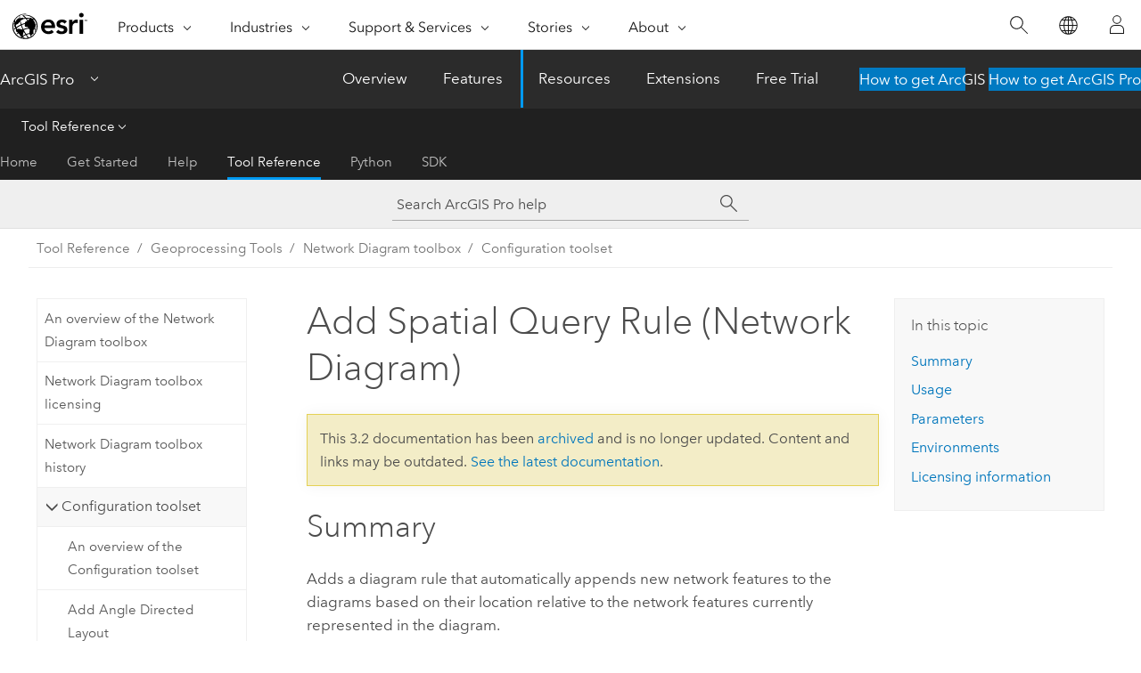

--- FILE ---
content_type: text/html; charset=UTF-8
request_url: https://pro.arcgis.com/en/pro-app/3.2/tool-reference/network-diagram/add-spatial-query-rule.htm
body_size: 38741
content:


<!DOCTYPE html>
<!--[if lt IE 7]>  <html class="ie lt-ie9 lt-ie8 lt-ie7 ie6" dir="ltr"> <![endif]-->
<!--[if IE 7]>     <html class="ie lt-ie9 lt-ie8 ie7" dir="ltr"> <![endif]-->
<!--[if IE 8]>     <html class="ie lt-ie9 ie8" dir="ltr"> <![endif]-->
<!--[if IE 9]>     <html class="ie ie9" dir="ltr"> <![endif]-->
<!--[if !IE]><!--> <html dir="ltr" lang="en"> <!--<![endif]-->
<head>
<meta name="Applebot" content="noindex,nofollow">
<meta name="facebot" content="noindex,nofollow">
<meta name="DuckDuckBot" content="noindex,nofollow">
<meta name="Baiduspider" content="noindex,nofollow">
<meta name="Bingbot" content="noindex,nofollow">
<meta name="Slurp" content="noindex,nofollow">
<meta name="Googlebot" content="noindex,nofollow">
<link rel="canonical" href="https://pro.arcgis.com/en/pro-app/latest/tool-reference/network-diagram/add-spatial-query-rule.htm">
    <meta charset="utf-8">
    <title>Add Spatial Query Rule (Network Diagram)&mdash;ArcGIS Pro | Documentation</title>
    <meta content="IE=edge,chrome=1" http-equiv="X-UA-Compatible">

    <script>
      var appOverviewURL = "/content/esri-sites/en-us/arcgis/products/arcgis-pro/overview";
    </script>

    <script>
      var docConfig = {
        locale: 'en'
        ,localedir: 'en'
        ,langSelector: ''
        
        ,relativeUrl: false
        

        ,searchformUrl: '/search/'
        ,tertiaryNavIndex: '3'

        
      };
    </script>
	 


    
    <!--[if lt IE 9]>
      <script src="/cdn/js/libs/html5shiv.js" type="text/javascript"></script>
      <script src="/cdn/js/libs/selectivizr-min.js" type="text/javascript"></script>
      <script src="/cdn/js/libs/json2.js" type="text/javascript"></script>
      <script src="/cdn/js/libs/html5shiv-printshiv.js" type="text/javascript" >

    <![endif]-->

     <!--[if lt IE 11]>
    <script>
      $$(document).ready(function(){
        $$(".hideOnIE").hide();
      });
    </script>
    <![endif]-->
	<meta name="viewport" content="width=device-width, user-scalable=no">
	<link href="/assets/img/favicon.ico" rel="shortcut icon" >
	<link href="/assets/css/screen.css" media="screen" rel="stylesheet" type="text/css" />
	<link href="/cdn/calcite/css/documentation.css" media="screen" rel="stylesheet" type="text/css" />
	<link href="/assets/css/print.css" media="print" type="text/css" rel="stylesheet" />

	<!--
	<link href="/assets/css/screen_l10n.css" media="screen" rel="stylesheet" type="text/css" />
	<link href="/assets/css/documentation/base_l10n.css" media="screen" rel="stylesheet" type="text/css" />
	<link href="/assets/css/print_l10n.css" media="print" type="text/css" rel="stylesheet" />
	-->
	<script src="/cdn/js/libs/latest/jquery.latest.min.js" type="text/javascript"></script>
    <script src="/cdn/js/libs/latest/jquery-migrate-latest.min.js" type="text/javascript"></script>
	<script src="/cdn/js/libs/jquery.cookie.js" type="text/javascript"></script>
	<link href="/cdn/css/colorbox.css" media="screen" rel="stylesheet" type="text/css" />
	<link href="/cdn/css/colorbox_l10n.css" media="screen" rel="stylesheet" type="text/css" />
	<script src="/cdn/js/libs/jquery.colorbox-min.js" type="text/javascript"></script>
	<script src="/assets/js/video-init.js" type="text/javascript"></script>
	<script src="/assets/js/sitecfg.js" type="text/javascript"></script>
	
		<script src="/assets/js/signIn.js" type="text/javascript"></script>
	
	

	<!--- Language Picker -->
	<script src="/assets/js/locale/l10NStrings.js" type="text/javascript"></script>
	
		<script src="/assets/js/locale/langSelector.js" type="text/javascript"></script>
	

	<script src="/assets/js/calcite-web.js" type="text/javascript"></script>



  <!--- search MD -->
    <META name="description" content="ArcGIS geoprocessing tool that adds a diagram rule to automatically append new network features to the diagrams based on their location relative to the network features currently represented in the diagram."><META name="last-modified" content="2023-9-29"><META name="product" content="arcgis-pro"><META name="version" content="pro3.2"><META name="search-collection" content="help"><META name="search-category" content="help-general"><META name="subject" content="NETWORK DIAGRAM"><META name="sub_category" content="ArcGIS Pro"><META name="content_type" content="Tool Reference"><META name="subject_label" content="NETWORK DIAGRAM"><META name="sub_category_label" content="ArcGIS Pro"><META name="content_type_label" content="Tool Reference"><META name="content-language" content="en">
    <!--- search MD -->
      
    <!-- Add in Global Nav -->
    <link rel="stylesheet" href="//webapps-cdn.esri.com/CDN/components/global-nav/css/gn.css" />
    <!--<script src="//webapps-cdn.esri.com/CDN/components/global-nav/test_data.js"></script>-->
    <script src="//webapps-cdn.esri.com/CDN/components/global-nav/js/gn.js"></script>
    <!-- End Add in Global Nav -->

</head>

<!--
      pub: GUID-4C5E0410-B3D5-413A-86E5-C50FFFB5E38F=16
      tpc: GUID-BA5C9D0D-805A-427C-A329-E735CC078CA9=6
      -->


<!-- variable declaration, if any -->

<body class="claro en pro esrilocalnav">
  <!-- Secondary nav -->
  <script>
     insertCss(_esriAEMHost+"/etc.clientlibs/esri-sites/components/content/local-navigation/clientlibs.css")
     insertElem("div", "local-navigation", '<nav id="second-nav" navtype="existingNavigation" domain="'+_esriAEMHost+'" path="'+appOverviewURL+'"></nav>' )
  </script>

  
<!-- End of drawer -->

  
  <div class="wrapper">
      <!--googleoff: all-->


      <div id="skip-to-content">
        <!--googleoff: all-->
        <div class="search">
        <div class="esri-search-box">
          <div class="search-component">
            <form id="helpSearchForm">
              <input class="esri-search-textfield leader" name="q" placeholder="Search ArcGIS Pro help" autocapitalize="off" autocomplete="off" autocorrect="off" spellcheck="false" aria-label="Search ArcGIS Pro help">
  <input type="hidden" name="collection" value="help" />
  <input type="hidden" name="product" value="arcgis-pro" />
  <input type="hidden" name="version" value="pro3.2" />
  <input type="hidden" name="language" value="en" />
  <button class="esri-search-button-submit" type="submit" aria-label="Search"></button>
            </form>
          </div>
        </div>
      </div>
        <!--googleon: all-->
       
        <!-- content goes here -->
        <div class="grid-container ">
          

            
              
  <!--BREADCRUMB-BEG--><div id="bigmac" class="sticky-breadcrumbs trailer-2" data-spy="affix" data-offset-top="180"> </div><!--BREADCRUMB-END-->
  <!--googleoff: all-->
    <div class="column-5 tablet-column-12 trailer-2 ">
      <aside class="js-accordion accordion reference-index" aria-live="polite" role="tablist">
        <div></div>
      </aside>

      <div class="js-sticky scroll-show tablet-hide leader-1 back-to-top" data-top="0" style="top: 0px;">
        <a href="#" class="btn btn-fill btn-clear">Back to Top</a>
      </div>
    </div>
  <!--googleon: all-->
  
            
            
            
	
		<div class="column-13  pre-1 content-section">
	
		<header class="trailer-1"><h1>Add Spatial Query Rule (Network Diagram)</h1></header>

		 
	<!--googleoff: all-->
	
		
				<aside id="main-toc-small" class="js-accordion accordion tablet-show trailer-1">
			      <div class="accordion-section">
			        <h4 class="accordion-title">In this topic</h4>
			        <div class="accordion-content list-plain">
			          <ol class="list-plain pre-0 trailer-0"><li><a href="#S_GUID-2B880311-154F-4E63-ABEE-46ED885BC481">Summary</a></li><li><a href="#GUID-750DB7B0-31AC-4D14-A78A-45EA4637CD19">Usage</a></li><li><a href="#GUID-3747D8A1-5783-4D5E-ABDE-5D374E141E27">Parameters</a></li><li><a href="#ESRI_GPENVIRONMENT_AD92EABDAB194A5186FDE9DA7D3C53B2">Environments</a></li><li><a href="#L_">Licensing information</a></li></ol>
			        </div>
			      </div>
			     </aside>
		
    
   <!--googleon: all-->


		<main>
			
	
    	
    


			
<div class="section1 summary padded-anchor" id="S_GUID-2B880311-154F-4E63-ABEE-46ED885BC481" purpose="summary"><h2>Summary</h2><p id="GUID-2B880311-154F-4E63-ABEE-46ED885BC481">Adds a diagram rule that automatically appends new network features to the diagrams based on their location relative to the network features currently represented in the diagram.</p><p id="GUID-6AF5D471-3227-4F0B-B40E-58483488DF54"><a class="xref xref" esrisubtype="extrel" hrefpfx="/en/pro-app/3.2/help/data" href="/en/pro-app/3.2/help/data/network-diagrams/spatial-query-rule-reference.htm">Learn more about using spatial query rules to build network diagrams</a></p><div class="panel trailer-1" id="GUID-FFD079EC-ED73-47F9-8EA9-29D2599B5328"><h5 class="icon-ui-notice-triangle trailer-0">Caution:</h5><p id="GUID-71F0F177-0B4D-4FBB-883F-F82AFAD8EE12">This tool is a configuration and administration tool. </p></div><div class="panel trailer-1 note" id="GUID-EB814ECF-EF57-4580-8F05-743AE22B82ED"><h5 class="icon-ui-comment trailer-0">Note:</h5><p id="GUID-4073FD6D-D2F2-4CE6-B82E-02BD8D6BE90B">This tool impacts the consistency of any existing diagrams based on the input diagram template. All of the existing diagrams become inconsistent and open with a consistency warning icon <img purpose="img" placement="inline" alt="Diagram to update" title="Diagram to update" src="GUID-8A5243F5-4213-48EF-9D7C-F6D64087AD7C-web.png" loading="lazy">  until they are updated.</p></div></div>
<div class="section1 gptoolusages padded-anchor" id="GUID-750DB7B0-31AC-4D14-A78A-45EA4637CD19" purpose="gptoolusages"><h2>Usage</h2><ul purpose="gptoolusages"><li purpose="gptoolusage" id="ESRI_USAGE_1C94C22D237C491AA52582124B33477F" esri_qref="no"><p id="GUID-7B95978D-7798-40D7-AFF1-3570A43618A1">This tool is not supported when working with a utility network  or trace network service. You must use either a utility network or trace network in a file or mobile geodatabase, or a database connection to a utility network or trace network in an enterprise geodatabase. When working with an enterprise geodatabase, the following are requirements:<ul purpose="ul" id="UL_F0EBD3E9B4F841FEA8CA754E530F33B5"><li purpose="li" id="LI_6332FFBE84EB44B2BCB7368EC464EDFE">The <span class="uicontrol">Input Network</span> parameter value must be from a database connection established as the <a class="xref xref" esrisubtype="extrel" hrefpfx="/en/pro-app/3.2/help/data" href="/en/pro-app/3.2/help/data/utility-network/utility-network-vocabulary.htm#ESRI_SECTION1_1CBAC37E725044F3814D5D27FA23F7C1">database utility network owner</a> or <a class="xref xref" esrisubtype="extrel" hrefpfx="/en/pro-app/3.2/help/data" href="/en/pro-app/3.2/help/data/trace-network/trace-network-vocabulary.htm#ESRI_SECTION1_1CBAC37E725044F3814D5D27FA23F7C1">database trace network owner</a>.</li><li purpose="li" id="LI_10BC7BFBAC4547E6B209A591AAA459AB">The connected <span class="ph">ArcGIS Enterprise</span> portal account must be the <a class="xref xref" esrisubtype="extrel" hrefpfx="/en/pro-app/3.2/help/data" href="/en/pro-app/3.2/help/data/utility-network/utility-network-vocabulary.htm#ESRI_SECTION1_E0A7A409177A465EB2E0348C66C4910C">portal utility network owner</a> or <a class="xref xref" esrisubtype="extrel" hrefpfx="/en/pro-app/3.2/help/data" href="/en/pro-app/3.2/help/data/trace-network/trace-network-vocabulary.htm#ESRI_SECTION1_A111652922F541E3BCD4321DDA29C975">portal trace network owner</a>.</li><li purpose="li" id="LI_75630A4DB2E64A71AB48D42B59ADA4F5">This tool must be connected to the default version, which  is expected to be public and not protected.</li></ul></p></li><li purpose="gptoolusage" id="ESRI_USAGE_F7DB4912CFCF4DA69DE26757F72499FC" esri_qref="no"><p id="GUID-1C7A14BF-9123-4442-A234-C58AFD9F6080"> The Spatial Query rule is used to detect new network features based on their location relative to network features that currently exist in the diagram, and append the newly detected features to the network diagram.</p></li><li purpose="gptoolusage" cid="2HDn0m" id="ESRI_USAGE_0E495210F4A24952B27DEA382BA5EE59" esri_qref="no"><p id="GUID-A74E28C9-0BE8-42DA-A4AB-88FD4C0129C4"> The network features with which the rule works are based on the same feature class, and those features can be filtered using an SQL query expression.</p></li><li purpose="gptoolusage" id="ESRI_USAGE_0EBD2250E0CF4DE79B735417B6B78B1B" esri_qref="no"><p id="GUID-9C31B082-9032-481C-8ED6-45B89AC82E1E"> The appended network features are based on the same feature class, and those features can be filtered using an SQL query expression.</p></li></ul></div><div class="section1 gpsyntax padded-anchor modifier-class trailer-2 js-tab-group" id="GUID-3747D8A1-5783-4D5E-ABDE-5D374E141E27" purpose="gptoolsyntax"><h2>Parameters</h2><nav class="tab-nav"><a class="tab-title is-active js-tab gptab" val="dialog">Dialog</a><a class="tab-title js-tab gptab" val="python">Python</a></nav><section class="tab-contents"><article class="tab-section js-tab-section is-active"><p><table class="gptoolparamtbl"><thead><tr><td class="th_p">Label</td><td class="th_e">Explanation</td><td class="th_d">Data Type</td></tr></thead><tr purpose="gptoolparamdialog" id="GUID-DDE7A34F-D165-475F-A695-FCC4CF1B87A9" paramname="in_utility_network" expression="in_utility_network"><td class="gptoolparamname"><div class="">Input Network
</div></td><td purpose="gptoolparamdesc"><p id="GUID-AE4DBBA5-6E9B-45B8-AEFD-9A0B813E6972">The utility network or trace network containing the diagram template that will be modified.</p></td><td purpose="gptoolparamtype">Utility Network; Trace Network</td></tr><tr purpose="gptoolparamdialog" id="GUID-3AF75130-A3FF-4E9C-80AC-124F2835F26C" paramname="template_name" expression="template_name"><td class="gptoolparamname"><div class=""> Input Diagram Template
</div></td><td purpose="gptoolparamdesc"><p id="GUID-004AEBB6-9106-4111-80AE-BD02B5A9C905">The name of the diagram template that will be modified.
</p></td><td purpose="gptoolparamtype">String</td></tr><tr purpose="gptoolparamdialog" id="GUID-DD9556C2-96D2-41D0-A0B7-8967F9BF2226" paramname="is_active" expression="is_active"><td class="gptoolparamname"><div class="">Active
</div></td><td purpose="gptoolparamdesc"><p id="GUID-0E0BF757-80F0-455D-B52C-313D534BC024">Specifies whether the rule will be active when generating and updating diagrams based on the specified template.<ul purpose="ul" id="UL_1CCB8A0858DF441E9683D8B7FB5901A1"><li purpose="li" id="LI_199BD6D37C5C4132B99BCE917178E9ED">Checked—The added rule will become active during the generation and update of any diagrams based on the input template. This is the default. </li><li purpose="li" id="LI_2E625C0380744C9C9EFFC4ECB7270962">Unchecked—The added rule will not become active during the generation or update of any diagrams based on the input template.</li></ul></p></td><td purpose="gptoolparamtype">Boolean</td></tr><tr purpose="gptoolparamdialog" id="GUID-07F1F674-4C88-4B8C-9E59-D61560083A1A" paramname="added_features" expression="added_features"><td class="gptoolparamname"><div class="">Add Features
</div></td><td purpose="gptoolparamdesc"><p id="GUID-504B1A24-10D5-49CF-AE0D-7A44C094B123">The source feature class to which features will be added.
</p></td><td purpose="gptoolparamtype">Feature Class</td></tr><tr purpose="gptoolparamdialog" id="GUID-E99C82AC-7E02-4F67-BD89-01CB30EF29E9" paramname="overlap_type" expression="overlap_type"><td class="gptoolparamname"><div class="">Relationship
</div><div class="paramhint">(Optional)</div></td><td purpose="gptoolparamdesc"><p id="GUID-0E286407-9CF1-4C7F-9332-84E0D673E752"> Specifies the spatial relationship between the features.
</p><div class="enums" purpose="enums"><ul purpose="gptooldialogParamDesc"><li><span>Intersect</span>—<span> The features in the <span class="uicontrol">Add Features</span> source feature class will be appended to the diagram if they intersect one of the <span class="uicontrol">Existing Features</span>. This is the default.</span><div></div></li><li><span>Within a distance</span>—<span> The features in the <span class="uicontrol">Add Features</span> source feature class will be appended to the diagram if they are within the specified distance (using Euclidean distance) of one of the <span class="uicontrol">Existing Features</span>. Use the <span class="uicontrol">Search Distance</span> parameter to specify the distance.</span><div></div></li><li><span>Contains | Is contained of</span>—<span> The features in the <span class="uicontrol">Add Features</span> source feature class will be appended to the diagram if they contain features from or are contained in the <span class="uicontrol">Existing Features</span>.</span><div></div></li><li><span>Within</span>—<span> The features in the <span class="uicontrol">Add Features</span> source feature class will be appended to the diagram if they are within the <span class="uicontrol">Existing Features</span>.</span><div></div></li><li><span>Boundary touches</span>—<span> The features in the <span class="uicontrol">Add Features</span> source feature class will be appended to the diagram if they have a boundary that touches one of the <span class="uicontrol">Existing Features</span>. When the <span class="uicontrol">Existing Features</span> are lines or polygons, the boundary of the <span class="uicontrol">Add Features</span> input feature can only touch the boundary of one of the <span class="uicontrol">Existing Features</span>, and no part of the input feature can cross the boundary of one of the <span class="uicontrol">Existing Features</span>.</span><div></div></li><li><span>Share a line segment with</span>—<span> The features in the <span class="uicontrol">Add Features</span> source feature class will be appended to the diagram if they share a line segment with one of the <span class="uicontrol">Existing Features</span>. The added and existing features must be line or polygon.</span><div></div></li><li><span>Crossed by the outline of</span>—<span> The features in the <span class="uicontrol">Add Features</span> source feature class will be appended to the diagram if they are crossed by the outline of one of the <span class="uicontrol">Existing Features</span>. The added and existing features must be lines or polygons. If polygons are used for the <span class="uicontrol">Existing Features</span>, the polygon's boundary (line) will be used. Lines that cross at a point will be appended; lines that share a line segment will not.</span><div></div></li></ul></div></td><td purpose="gptoolparamtype">String</td></tr><tr purpose="gptoolparamdialog" id="GUID-3EEA1364-54EB-4D53-A190-1E0D2673623A" paramname="existing_features" expression="existing_features"><td class="gptoolparamname"><div class="">Existing Features
</div></td><td purpose="gptoolparamdesc"><p id="GUID-93E8D3F1-3F19-4D0D-ADCB-66987DD7BBEC"> The source feature class on which the spatial query will run.
</p></td><td purpose="gptoolparamtype">Feature Class</td></tr><tr purpose="gptoolparamdialog" id="GUID-DBA700C0-72BD-44FA-84EC-4DECA0D933E4" paramname="search_distance" expression="search_distance"><td class="gptoolparamname"><div class="">Search Distance
</div><div class="paramhint">(Optional)</div></td><td purpose="gptoolparamdesc"><p id="GUID-8D742B4D-7769-449D-87A4-3B3138CA0451">The distance between features in the <span class="uicontrol">Existing Features</span> parameter and features in the <span class="uicontrol">Add Features</span> parameter. This parameter is only valid if the <span class="uicontrol">Relationship</span> parameter is set to <span class="uicontrol">Intersect</span>, <span class="uicontrol">Within a distance</span>, <span class="uicontrol">Contains</span>, or <span class="uicontrol">Within</span>.</p>
</td><td purpose="gptoolparamtype">Linear Unit</td></tr><tr purpose="gptoolparamdialog" id="GUID-1DF6543E-3042-4A9F-8FBF-0650EF935E20" paramname="added_where_clause" expression="added_where_clause"><td class="gptoolparamname"><div class="">Added Features Query Definition

</div><div class="paramhint">(Optional)</div></td><td purpose="gptoolparamdesc"><p id="GUID-7EF43547-8F3D-4656-8AEC-05434D88AB6C">The SQL query that will be used to filter the features that will be added to the diagram. Without an SQL query, the features based on the specified source class that are spatially related to the specified existing features will be appended to the diagram.</p></td><td purpose="gptoolparamtype">SQL Expression</td></tr><tr purpose="gptoolparamdialog" id="GUID-0EA5264D-BAF1-4F78-8700-9457D42CEC25" paramname="existing_where_clause" expression="existing_where_clause"><td class="gptoolparamname"><div class="">Existing Features Query Definition
</div><div class="paramhint">(Optional)</div></td><td purpose="gptoolparamdesc"><p id="GUID-B283C9C9-908F-4A54-9D2C-CF0572677DBE"> The SQL query that will be used to filter the features existing in the diagram. Without an SQL query, the features based on the specified source class that exist in the diagram will be considered.</p></td><td purpose="gptoolparamtype">SQL Expression</td></tr><tr purpose="gptoolparamdialog" id="GUID-00959FA2-D15A-4B43-A9C7-9C14149839F1" paramname="description" expression="description"><td class="gptoolparamname"><div class="">Description
</div><div class="paramhint">(Optional)</div></td><td purpose="gptoolparamdesc"><p id="GUID-00FB5E1D-2D84-4DE2-885F-217596DDDD79">The description of the rule.
</p></td><td purpose="gptoolparamtype">String</td></tr></table><div class="section3 gpderivedval padded-anchor" id="ESRI_DERIVEDOUTPUTS_B67C922FCA3646A39CCDA904E14A0128" purpose="gptoolderivedval"><h3>Derived Output</h3><table class="gptoolderivedvaltbl" id="ESRI_DERIVEDOUTPUTS_B67C922FCA3646A39CCDA904E14A0128"><thead><tr><td class="th_p">Label</td><td class="th_e">Explanation</td><td class="th_d">Data Type</td></tr></thead><tr><td>Output Network</td><td><span purpose="dialog"><p id="GUID-059EEB17-372A-44AC-A59B-E1928F421B2E">The updated utility network or trace network.</p></span></td><td purpose="gptoolderivedvaltype">Utility Network; Trace Network</td></tr><tr><td>Output Diagram Template</td><td><span purpose="dialog"><p id="GUID-4E0B2CE2-C4AA-4F7A-B560-BA4B06E3232E">The name of the diagram template.</p></span></td><td purpose="gptoolderivedvaltype">String</td></tr></table></div></p></article><article class="tab-section js-tab-section"><p><pre class="gpexpression padded-anchor" purpose="gptoolexpression">arcpy.nd.AddSpatialQueryRule(in_utility_network, template_name, is_active, added_features, {overlap_type}, existing_features, {search_distance}, {added_where_clause}, {existing_where_clause}, {description})</pre><table class="gptoolparamtbl"><thead><tr><td class="th_p">Name</td><td class="th_e">Explanation</td><td class="th_d">Data Type</td></tr></thead><tr purpose="gptoolparam" id="GUID-DDE7A34F-D165-475F-A695-FCC4CF1B87A9" paramname="in_utility_network" expression="in_utility_network"><td class="gptoolparamname"><div class="">in_utility_network</div></td><td purpose="gptoolparamdesc"><p id="GUID-AE4DBBA5-6E9B-45B8-AEFD-9A0B813E6972">The utility network or trace network containing the diagram template that will be modified.</p></td><td purpose="gptoolparamtype">Utility Network; Trace Network</td></tr><tr purpose="gptoolparam" id="GUID-3AF75130-A3FF-4E9C-80AC-124F2835F26C" paramname="template_name" expression="template_name"><td class="gptoolparamname"><div class="">template_name</div></td><td purpose="gptoolparamdesc"><p id="GUID-004AEBB6-9106-4111-80AE-BD02B5A9C905">The name of the diagram template that will be modified.
</p></td><td purpose="gptoolparamtype">String</td></tr><tr purpose="gptoolparam" id="GUID-DD9556C2-96D2-41D0-A0B7-8967F9BF2226" paramname="is_active" expression="is_active"><td class="gptoolparamname"><div class="">is_active</div></td><td purpose="gptoolparamdesc"><p id="GUID-4D668B48-2DA4-4620-B1BD-F2B3CA4E835E">Specifies whether the rule will be enabled when generating and updating diagrams based on the specified template.</p><div class="enums" purpose="enums"><ul purpose="enums"><li purpose="enumrow"><span purpose="enumval">ACTIVE</span>—<span purpose="enumdesc">The added rule will become enabled during the generation and update of any diagrams based on the input template. This is the default.</span><div></div></li><li purpose="enumrow"><span purpose="enumval">INACTIVE</span>—<span purpose="enumdesc">The added rule will not become enabled during the generation or update of any diagrams based on the input template.</span><div></div></li></ul></div></td><td purpose="gptoolparamtype">Boolean</td></tr><tr purpose="gptoolparam" id="GUID-07F1F674-4C88-4B8C-9E59-D61560083A1A" paramname="added_features" expression="added_features"><td class="gptoolparamname"><div class="">added_features</div></td><td purpose="gptoolparamdesc"><p id="GUID-504B1A24-10D5-49CF-AE0D-7A44C094B123">The source feature class to which features will be added.
</p></td><td purpose="gptoolparamtype">Feature Class</td></tr><tr purpose="gptoolparam" id="GUID-E99C82AC-7E02-4F67-BD89-01CB30EF29E9" paramname="overlap_type" expression="overlap_type"><td class="gptoolparamname"><div class="">overlap_type</div><div class="paramhint">(Optional)</div></td><td purpose="gptoolparamdesc"><p id="GUID-707ACD7F-C934-44E5-AB7B-07FD7E546DCC">Specifies the spatial relationship that will be evaluated.
</p><div class="enums" purpose="enums"><ul purpose="enums"><li purpose="enumrow"><span purpose="enumval">INTERSECT</span>—<span purpose="enumdesc"> The features in the <span class="usertext">added_features</span> source feature class will be appended to the diagram if they intersect one of the <span class="usertext">existing_features</span>. This is the default.</span><div></div></li><li purpose="enumrow"><span purpose="enumval">WITHIN_A_DISTANCE</span>—<span purpose="enumdesc"> The features in the <span class="usertext">added_features</span> source feature class will be appended to the diagram if they are within the specified distance (using Euclidean distance) of one of the <span class="usertext">existing_features</span>. Use the <span class="usertext">search_distance</span> parameter to specify the distance.</span><div></div></li><li purpose="enumrow"><span purpose="enumval">CONTAINS</span>—<span purpose="enumdesc"> The features in the <span class="usertext">added_features</span> source feature class will be appended to the diagram if they contain features from or are contained in the <span class="usertext">existing_features</span>. </span><div></div></li><li purpose="enumrow"><span purpose="enumval">WITHIN</span>—<span purpose="enumdesc"> The features in the <span class="usertext">added_features</span> source feature class will be appended to the diagram if they are within the <span class="usertext">existing_features</span>.</span><div></div></li><li purpose="enumrow"><span purpose="enumval">BOUNDARY_TOUCHES</span>—<span purpose="enumdesc"> The features in the <span class="usertext">added_features</span> source feature class will be appended to the diagram if they have a boundary that touches one of the <span class="usertext">existing_features</span>. When the <span class="usertext">existing_features</span> are lines or polygons, the boundary of the <span class="usertext">added_features</span> can only touch the boundary of one of the <span class="usertext">existing_features</span>, and no part of the input feature can cross the boundary of one of the <span class="usertext">existing_features</span>.</span><div></div></li><li purpose="enumrow"><span purpose="enumval">SHARE_A_LINE_SEGMENT_WITH</span>—<span purpose="enumdesc"> The features in the <span class="usertext">added_features</span> source feature class will be appended to the diagram if they share a line segment with one of the <span class="usertext">existing_features</span>. The added and existing features must be line or polygon.</span><div></div></li><li purpose="enumrow"><span purpose="enumval">CROSSED_BY_THE_OUTLINE_OF</span>—<span purpose="enumdesc"> The features in the <span class="usertext">added_features</span> source feature class will be appended to the diagram if they are crossed by the outline of one of the <span class="usertext">existing_features</span>. The added and existing features must be lines or polygons. If polygons are used for the <span class="usertext">existing_features</span>, the polygon's boundary (line) will be used. Lines that cross at a point will be appended; lines that share a line segment will not.</span><div></div></li></ul></div></td><td purpose="gptoolparamtype">String</td></tr><tr purpose="gptoolparam" id="GUID-3EEA1364-54EB-4D53-A190-1E0D2673623A" paramname="existing_features" expression="existing_features"><td class="gptoolparamname"><div class="">existing_features</div></td><td purpose="gptoolparamdesc"><p id="GUID-93E8D3F1-3F19-4D0D-ADCB-66987DD7BBEC"> The source feature class on which the spatial query will run.
</p></td><td purpose="gptoolparamtype">Feature Class</td></tr><tr purpose="gptoolparam" id="GUID-DBA700C0-72BD-44FA-84EC-4DECA0D933E4" paramname="search_distance" expression="search_distance"><td class="gptoolparamname"><div class="">search_distance</div><div class="paramhint">(Optional)</div></td><td purpose="gptoolparamdesc"><p id="GUID-F4F0C06E-FC9D-4FBD-8212-EEBAC3220856"> The distance between features in the <span class="usertext">existing_features</span> parameter and features in the <span class="usertext">added_features</span> parameter. This parameter is only valid if the <span class="usertext">overlap_type</span> parameter is set to <span class="usertext">INTERSECT</span>, <span class="usertext">WITHIN_A_DISTANCE</span>, <span class="usertext">CONTAINS</span>, or <span class="usertext">WITHIN</span>.</p>
</td><td purpose="gptoolparamtype">Linear Unit</td></tr><tr purpose="gptoolparam" id="GUID-1DF6543E-3042-4A9F-8FBF-0650EF935E20" paramname="added_where_clause" expression="added_where_clause"><td class="gptoolparamname"><div class="">added_where_clause</div><div class="paramhint">(Optional)</div></td><td purpose="gptoolparamdesc"><p id="GUID-7EF43547-8F3D-4656-8AEC-05434D88AB6C">The SQL query that will be used to filter the features that will be added to the diagram. Without an SQL query, the features based on the specified source class that are spatially related to the specified existing features will be appended to the diagram.</p></td><td purpose="gptoolparamtype">SQL Expression</td></tr><tr purpose="gptoolparam" id="GUID-0EA5264D-BAF1-4F78-8700-9457D42CEC25" paramname="existing_where_clause" expression="existing_where_clause"><td class="gptoolparamname"><div class="">existing_where_clause</div><div class="paramhint">(Optional)</div></td><td purpose="gptoolparamdesc"><p id="GUID-B283C9C9-908F-4A54-9D2C-CF0572677DBE"> The SQL query that will be used to filter the features existing in the diagram. Without an SQL query, the features based on the specified source class that exist in the diagram will be considered.</p></td><td purpose="gptoolparamtype">SQL Expression</td></tr><tr purpose="gptoolparam" id="GUID-00959FA2-D15A-4B43-A9C7-9C14149839F1" paramname="description" expression="description"><td class="gptoolparamname"><div class="">description</div><div class="paramhint">(Optional)</div></td><td purpose="gptoolparamdesc"><p id="GUID-00FB5E1D-2D84-4DE2-885F-217596DDDD79">The description of the rule.
</p></td><td purpose="gptoolparamtype">String</td></tr></table><div class="section3 gpderivedval padded-anchor" id="ESRI_DERIVEDOUTPUTS_B67C922FCA3646A39CCDA904E14A0128" purpose="gptoolderivedval"><h3>Derived Output</h3><table class="gptoolderivedvaltbl" id="ESRI_DERIVEDOUTPUTS_B67C922FCA3646A39CCDA904E14A0128"><thead><tr><td class="th_p">Name</td><td class="th_e">Explanation</td><td class="th_d">Data Type</td></tr></thead><tr><td>out_utility_network</td><td><span purpose="python"><p id="GUID-059EEB17-372A-44AC-A59B-E1928F421B2E">The updated utility network or trace network.</p></span></td><td purpose="gptoolderivedvaltype">Utility Network; Trace Network</td></tr><tr><td>out_template_name</td><td><span purpose="python"><p id="GUID-4E0B2CE2-C4AA-4F7A-B560-BA4B06E3232E">The name of the diagram template.</p></span></td><td purpose="gptoolderivedvaltype">String</td></tr></table></div><div class="section1 padded-anchor" id="C_GUID-3D0530AC-1B5E-4621-8DDC-A603C163CFFC" purpose="codesamplesPython"><h3>Code sample</h3><section class="codeblock padded-anchor" purpose="codeblock">AddSpatialQueryRule example (stand-alone script)
<div class="codeblockdesc" purpose="codeblockdesc"><p id="GUID-908C1AE3-0AC1-4498-8709-E69E109E09EE">Add a Spatial Query rule to the MyTemplate1 template to systematically add all subtransmission lines that intersect substations in the generated diagrams.</p></div><div class="codeblockbody"><pre><code class="python">import arcpy
input_Network = &quot;D:/MyProjectLocation/MyDatabaseConnection.sde/MyDatabase.MAP.Electric/MyDatabase.MAP.Electric&quot;
input_DistributionLine = &quot;D:/MyProjectLocation/MyDatabaseConnection.sde/MyDatabase.MAP.Electric/MyDatabase.MAP.ElectricDistributionLine&quot;
input_StructureBoundary = &quot;D:/MyProjectLocation/MyDatabaseConnection.sde/MyDatabase.MAP.Electric/MyDatabase.MAP.ElectricStructureBoundary&quot;

input_DiagramTemplate = &quot;MyTemplate1&quot;

arcpy.nd.AddSpatialQueryRule(input_Network, input_DiagramTemplate, 
                             'ACTIVE', input_DistributionLine, 'INTERSECT',
                             input_StructureBoundary, None, 'ASSETGROUP=6', 
                             'ASSETGROUP=3')</code></pre></div></section></div></p></article></section></div>
<div class="section1 gpenvs padded-anchor" id="ESRI_GPENVIRONMENT_AD92EABDAB194A5186FDE9DA7D3C53B2" purpose="gptoolenvs"><h2>Environments</h2><div>This tool does not use any geoprocessing environments.</div></div><a name="sect_gplicense"></a><div class="section1 gplicense padded-anchor" id="L_" purpose="gplicense"><h2>Licensing information</h2><ul><li>Basic: No</li><li>Standard: Yes</li><li>Advanced: Yes</li></ul></div><section class="section2 leader-1" purpose="relatedtopics"><h4 class="trailer-0">Related topics</h4><ul class="pre-0 trailer-2"><li><a class="xref relatedtopic" href="/en/pro-app/3.2/tool-reference/network-diagram/an-overview-of-the-configuration-toolset.htm">An overview of the Configuration toolset</a></li><li><a class="xref relatedtopic" esrisubtype="extrel" hrefpfx="/en/pro-app/3.2/help/data" href="/en/pro-app/3.2/help/data/network-diagrams/spatial-query-rule-reference.htm">Spatial Query rule reference</a></li><li><a class="xref relatedtopic" esrisubtype="extrel" hrefpfx="/en/pro-app/3.2/help/data" href="/en/pro-app/3.2/help/data/network-diagrams/manage-the-rules-and-layouts-definition-on-your-templates.htm">Introduction to  the diagram rule and layout definitions</a></li><li><a class="xref relatedtopic" esrisubtype="extrel" hrefpfx="/en/pro-app/3.2/help/analysis/geoprocessing" href="/en/pro-app/3.2/help/analysis/geoprocessing/basics/find-geoprocessing-tools.htm">Find a geoprocessing tool</a></li></ul></section>
			
				<hr>
				<!--googleoff: all-->
				
	
        
		    <p class="feedback right">
		        <a id="afb" class="icon-ui-contact" href="/feedback/" data-langlabel="feedback-on-this-topic" >Feedback on this topic?</a>
		    </p>
        
	

				<!--googleon: all-->
			
		</main>
	</div>
	
	<!--googleoff: all-->
	
		
			<div id="main-toc-large" class="column-5">
			    <div class="panel font-size--2 tablet-hide trailer-1">
			      <h5 class="trailer-half">In this topic</h5>
			      <ol class="list-plain pre-0 trailer-0"><li><a href="#S_GUID-2B880311-154F-4E63-ABEE-46ED885BC481">Summary</a></li><li><a href="#GUID-750DB7B0-31AC-4D14-A78A-45EA4637CD19">Usage</a></li><li><a href="#GUID-3747D8A1-5783-4D5E-ABDE-5D374E141E27">Parameters</a></li><li><a href="#ESRI_GPENVIRONMENT_AD92EABDAB194A5186FDE9DA7D3C53B2">Environments</a></li><li><a href="#L_">Licensing information</a></li></ol>
			    </div>
			    
			    
	  		</div>
		
    
   <!--googleon: all-->




          
        </div>
        <!-- ENDPAGECONTENT -->

      </div>

    </div>  <!-- End of wrapper -->

    <div id="globalfooter"></div>

  <!--googleoff: all-->

  
	<script src="/assets/js/init.js" type="text/javascript"></script>
	<!--<script src="/assets/js/drop-down.js" type="text/javascript"></script>-->
	<script src="/assets/js/search/searchform.js" type="text/javascript"></script>
	<script src="/cdn/js/link-modifier.js" type="text/javascript"></script>
	<script src="/cdn/js/sitewide.js" type="text/javascript"></script>
	<script src="/cdn/js/libs/highlight.pack.js" type="text/javascript"></script>
	<script>hljs.initHighlightingOnLoad();</script>


  
    

  <script src="/cdn/js/affix.js" type="text/javascript"></script>
  <script type="text/javascript">
    $(function () {
          var appendFlg = true;

          $("#bigmac")
          .on("affixed.bs.affix", function (evt) {
            if (appendFlg) {
              $("<a class='crumb' href='#'>Add Spatial Query Rule (Network Diagram)</a>").insertAfter ($("#bigmac nav a").last());
              appendFlg = false;
            }
          })
          .on ("affix-top.bs.affix", function(evt) {
            if (!appendFlg) {
              $("#bigmac nav a").last().remove();
            }
            appendFlg = true;
          })
    })
  </script>
  
        <script type="text/javascript">
          window.doctoc = {
            pubID: "2469",
            tpcID: "76",
            
            hideToc : false
          }
        </script>

        <script type="text/javascript" src="/en/pro-app/3.2/tool-reference/main/1518.js" ></script>
        <script type="text/javascript" src="/en/pro-app/3.2/tool-reference/network-diagram/2469.js" ></script>
        <script type="text/javascript" src="/cdn/calcite/js/protoc.js" ></script>

        

  <noscript>
        <p>
            <a href="flisting.htm">flist</a>
        </p>
    </noscript>
    
	<script src="//mtags.arcgis.com/tags-min.js"></script>

  
  
    
    
    <script>
      document.write("<script src='" + _esriAEMHost+"/etc.clientlibs/esri-sites/clientlibs/localNav.js'><\/script>");
    </script>

  </body>
</html>

--- FILE ---
content_type: text/html; charset=UTF-8
request_url: https://pro.arcgis.com/en/pro-app/latest/tool-reference/network-diagram/add-spatial-query-rule.htm
body_size: 39472
content:


<!DOCTYPE html>
<!--[if lt IE 7]>  <html class="ie lt-ie9 lt-ie8 lt-ie7 ie6" dir="ltr"> <![endif]-->
<!--[if IE 7]>     <html class="ie lt-ie9 lt-ie8 ie7" dir="ltr"> <![endif]-->
<!--[if IE 8]>     <html class="ie lt-ie9 ie8" dir="ltr"> <![endif]-->
<!--[if IE 9]>     <html class="ie ie9" dir="ltr"> <![endif]-->
<!--[if !IE]><!--> <html dir="ltr" lang="en"> <!--<![endif]-->
<head>
    <meta charset="utf-8">
    <title>Add Spatial Query Rule (Network Diagram)&mdash;ArcGIS Pro | Documentation</title>
    <meta content="IE=edge,chrome=1" http-equiv="X-UA-Compatible">

    <script>
      var appOverviewURL = "/content/esri-sites/en-us/arcgis/products/arcgis-pro/overview";
    </script>

    <script>
      var docConfig = {
        locale: 'en'
        ,localedir: 'en'
        ,langSelector: ''
        
        ,relativeUrl: false
        

        ,searchformUrl: '/search/'
        ,tertiaryNavIndex: '3'

        
      };
    </script>
	 


    
    <!--[if lt IE 9]>
      <script src="/cdn/js/libs/html5shiv.js" type="text/javascript"></script>
      <script src="/cdn/js/libs/selectivizr-min.js" type="text/javascript"></script>
      <script src="/cdn/js/libs/json2.js" type="text/javascript"></script>
      <script src="/cdn/js/libs/html5shiv-printshiv.js" type="text/javascript" >

    <![endif]-->

     <!--[if lt IE 11]>
    <script>
      $$(document).ready(function(){
        $$(".hideOnIE").hide();
      });
    </script>
    <![endif]-->
	<meta name="viewport" content="width=device-width, user-scalable=no">
	<link href="/assets/img/favicon.ico" rel="shortcut icon" >
	<link href="/assets/css/screen.css" media="screen" rel="stylesheet" type="text/css" />
	<link href="/cdn/calcite/css/documentation.css" media="screen" rel="stylesheet" type="text/css" />
	<link href="/assets/css/print.css" media="print" type="text/css" rel="stylesheet" />

	<!--
	<link href="/assets/css/screen_l10n.css" media="screen" rel="stylesheet" type="text/css" />
	<link href="/assets/css/documentation/base_l10n.css" media="screen" rel="stylesheet" type="text/css" />
	<link href="/assets/css/print_l10n.css" media="print" type="text/css" rel="stylesheet" />
	-->
	<script src="/cdn/js/libs/latest/jquery.latest.min.js" type="text/javascript"></script>
    <script src="/cdn/js/libs/latest/jquery-migrate-latest.min.js" type="text/javascript"></script>
	<script src="/cdn/js/libs/jquery.cookie.js" type="text/javascript"></script>
	<link href="/cdn/css/colorbox.css" media="screen" rel="stylesheet" type="text/css" />
	<link href="/cdn/css/colorbox_l10n.css" media="screen" rel="stylesheet" type="text/css" />
	<script src="/cdn/js/libs/jquery.colorbox-min.js" type="text/javascript"></script>
	<script src="/assets/js/video-init.js" type="text/javascript"></script>
	<script src="/assets/js/sitecfg.js" type="text/javascript"></script>
	
		<script src="/assets/js/signIn.js" type="text/javascript"></script>
	
	

	<!--- Language Picker -->
	<script src="/assets/js/locale/l10NStrings.js" type="text/javascript"></script>
	
		<script src="/assets/js/locale/langSelector.js" type="text/javascript"></script>
	

	<script src="/assets/js/calcite-web.js" type="text/javascript"></script>



  <!--- search MD -->
    <META name="description" content="ArcGIS geoprocessing tool that adds a diagram rule to automatically append new network features to the diagrams based on their location relative to the network features currently represented in the diagram."><META name="last-modified" content="2025-10-14"><META name="product" content="arcgis-pro"><META name="version" content="pro3.6"><META name="search-collection" content="help"><META name="search-category" content="help-general"><META name="subject" content="NETWORK DIAGRAM"><META name="sub_category" content="ArcGIS Pro"><META name="content_type" content="Tool Reference"><META name="subject_label" content="NETWORK DIAGRAM"><META name="sub_category_label" content="ArcGIS Pro"><META name="content_type_label" content="Tool Reference"><META name="content-language" content="en">
    <!--- search MD -->
      
    <!-- Add in Global Nav -->
    <link rel="stylesheet" href="//webapps-cdn.esri.com/CDN/components/global-nav/css/gn.css" />
    <!--<script src="//webapps-cdn.esri.com/CDN/components/global-nav/test_data.js"></script>-->
    <script src="//webapps-cdn.esri.com/CDN/components/global-nav/js/gn.js"></script>
    <!-- End Add in Global Nav -->

</head>

<!--
      pub: GUID-4C5E0410-B3D5-413A-86E5-C50FFFB5E38F=24
      tpc: GUID-BA5C9D0D-805A-427C-A329-E735CC078CA9=6
      help-ids: []
      -->


<!-- variable declaration, if any -->

<body class="claro en pro esrilocalnav">
  <!-- Secondary nav -->
  <script>
     insertCss(_esriAEMHost+"/etc.clientlibs/esri-sites/components/content/local-navigation/clientlibs.css")
     insertElem("div", "local-navigation", '<nav id="second-nav" navtype="existingNavigation" domain="'+_esriAEMHost+'" path="'+appOverviewURL+'"></nav>' )
  </script>

  
<!-- End of drawer -->

  
  <div class="wrapper">
      <!--googleoff: all-->


      <div id="skip-to-content">
        <!--googleoff: all-->
        <div class="search">
        <div class="esri-search-box">
          <div class="search-component">
            <form id="helpSearchForm">
              <input class="esri-search-textfield leader" name="q" placeholder="Search ArcGIS Pro help" autocapitalize="off" autocomplete="off" autocorrect="off" spellcheck="false" aria-label="Search ArcGIS Pro help">
  <input type="hidden" name="collection" value="help" />
  <input type="hidden" name="product" value="arcgis-pro" />
  <input type="hidden" name="version" value="pro3.6" />
  <input type="hidden" name="language" value="en" />
  <button class="esri-search-button-submit" type="submit" aria-label="Search"></button>
            </form>
          </div>
        </div>
      </div>
        <!--googleon: all-->
       
        <!-- content goes here -->
        <div class="grid-container ">
          

            
              
  <!--BREADCRUMB-BEG--><div id="bigmac" class="sticky-breadcrumbs trailer-2" data-spy="affix" data-offset-top="180"> </div><!--BREADCRUMB-END-->
  <!--googleoff: all-->
    <div class="column-5 tablet-column-12 trailer-2 ">
      <aside class="js-accordion accordion reference-index" aria-live="polite" role="tablist">
        <div></div>
      </aside>

      <div class="js-sticky scroll-show tablet-hide leader-1 back-to-top" data-top="0" style="top: 0px;">
        <a href="#" class="btn btn-fill btn-clear">Back to Top</a>
      </div>
    </div>
  <!--googleon: all-->
  
            
            
            
	
		<div class="column-13  pre-1 content-section">
	
		<header class="trailer-1"><h1>Add Spatial Query Rule (Network Diagram)</h1></header>

		 
	<!--googleoff: all-->
	
		
				<aside id="main-toc-small" class="js-accordion accordion tablet-show trailer-1">
			      <div class="accordion-section">
			        <h4 class="accordion-title">In this topic</h4>
			        <div class="accordion-content list-plain">
			          <ol class="list-plain pre-0 trailer-0"><li><a href="#S_GUID-2B880311-154F-4E63-ABEE-46ED885BC481">Summary</a></li><li><a href="#GUID-750DB7B0-31AC-4D14-A78A-45EA4637CD19">Usage</a></li><li><a href="#GUID-3747D8A1-5783-4D5E-ABDE-5D374E141E27">Parameters</a></li><li><a href="#ESRI_GPENVIRONMENT_AD92EABDAB194A5186FDE9DA7D3C53B2">Environments</a></li><li><a href="#L_">Licensing information</a></li></ol>
			        </div>
			      </div>
			     </aside>
		
    
   <!--googleon: all-->


		<main>
			
	
    	
    


			
<div class="section1 summary padded-anchor" id="S_GUID-2B880311-154F-4E63-ABEE-46ED885BC481" purpose="summary"><h2>Summary</h2><p id="GUID-2B880311-154F-4E63-ABEE-46ED885BC481">Adds a diagram rule that automatically appends new network features to the diagrams based on their location relative to the network features currently represented in the diagram.</p><p id="GUID-6AF5D471-3227-4F0B-B40E-58483488DF54"><a class="xref xref" esrisubtype="extrel" hrefpfx="/en/pro-app/3.6/help/data" href="/en/pro-app/3.6/help/data/network-diagrams/spatial-query-rule-reference.htm">Learn more about using spatial query rules to build network diagrams</a></p><div class="panel trailer-1" id="GUID-FFD079EC-ED73-47F9-8EA9-29D2599B5328"><h5 class="icon-ui-notice-triangle trailer-0">Caution:</h5><p id="GUID-71F0F177-0B4D-4FBB-883F-F82AFAD8EE12" conrefsub="GUID-9912129F-B8E5-48D0-B192-749A6D62D70F/GUID-32920CCD-5FD0-432B-BB72-4C575A7F4EC6">This tool is a configuration and administration tool. </p></div><div class="panel trailer-1 note" id="GUID-EB814ECF-EF57-4580-8F05-743AE22B82ED"><h5 class="icon-ui-comment trailer-0">Note:</h5><p id="GUID-4073FD6D-D2F2-4CE6-B82E-02BD8D6BE90B">This tool impacts the consistency of any existing diagrams based on the input diagram template. All of the existing diagrams become inconsistent and open with a consistency warning icon <img purpose="img" placement="inline" alt="Diagram to update" title="Diagram to update" src="GUID-8A5243F5-4213-48EF-9D7C-F6D64087AD7C-web.png" loading="lazy"> until they are updated.</p></div></div>
<div class="section1 gptoolusages padded-anchor" id="GUID-750DB7B0-31AC-4D14-A78A-45EA4637CD19" purpose="gptoolusages"><h2>Usage</h2><ul purpose="gptoolusages"><li purpose="gptoolusage" id="ESRI_USAGE_1C94C22D237C491AA52582124B33477F" conrefsub="GUID-9912129F-B8E5-48D0-B192-749A6D62D70F/ESRI_USAGE_F2D74E65440D4E3195AA239531090E85" esri_qref="no"><p id="GUID-7B95978D-7798-40D7-AFF1-3570A43618A1">This tool is not supported when working with a utility network or trace network service. You must use either a utility network or trace network in a file or mobile geodatabase, or a database connection to a utility network or trace network in an enterprise geodatabase. When working with an enterprise geodatabase, the following are requirements:<ul purpose="ul" id="UL_F0EBD3E9B4F841FEA8CA754E530F33B5"><li purpose="li" id="LI_6332FFBE84EB44B2BCB7368EC464EDFE">The <span class="uicontrol">Input Network</span> parameter value must be from a database connection established as the <a class="xref xref" esrisubtype="extrel" hrefpfx="/en/pro-app/3.6/help/data" href="/en/pro-app/3.6/help/data/utility-network/utility-network-vocabulary.htm#ESRI_SECTION1_1CBAC37E725044F3814D5D27FA23F7C1">database utility network owner</a> or <a class="xref xref" esrisubtype="extrel" hrefpfx="/en/pro-app/3.6/help/data" href="/en/pro-app/3.6/help/data/trace-network/trace-network-vocabulary.htm#ESRI_SECTION1_1CBAC37E725044F3814D5D27FA23F7C1">database trace network owner</a>.</li><li purpose="li" id="LI_10BC7BFBAC4547E6B209A591AAA459AB">The connected <span class="ph">ArcGIS Enterprise</span> portal account must be the <a class="xref xref" esrisubtype="extrel" hrefpfx="/en/pro-app/3.6/help/data" href="/en/pro-app/3.6/help/data/utility-network/utility-network-vocabulary.htm#ESRI_SECTION1_E0A7A409177A465EB2E0348C66C4910C">portal utility network owner</a> or <a class="xref xref" esrisubtype="extrel" hrefpfx="/en/pro-app/3.6/help/data" href="/en/pro-app/3.6/help/data/trace-network/trace-network-vocabulary.htm#ESRI_SECTION1_A111652922F541E3BCD4321DDA29C975">portal trace network owner</a>.</li><li purpose="li" id="LI_75630A4DB2E64A71AB48D42B59ADA4F5">This tool must be connected to the default version, which is expected to be public and not protected.</li></ul></p></li><li purpose="gptoolusage" id="ESRI_USAGE_F7DB4912CFCF4DA69DE26757F72499FC" esri_qref="no"><p id="GUID-1C7A14BF-9123-4442-A234-C58AFD9F6080" conrefsub="GUID-8CA753A4-6F1E-4EBF-A674-34A0ED20795F/GUID-8B61C20E-C304-43E4-8294-CDAFE5E85249"> The Spatial Query rule is used to detect new network features based on their location relative to network features that currently exist in the diagram, and append the newly detected features to the network diagram.</p></li><li purpose="gptoolusage" cid="2HDn0m" id="ESRI_USAGE_0E495210F4A24952B27DEA382BA5EE59" esri_qref="no"><p id="GUID-A74E28C9-0BE8-42DA-A4AB-88FD4C0129C4"> The network features with which the rule works are based on the same feature class, and those features can be filtered using an SQL query expression.</p></li><li purpose="gptoolusage" id="ESRI_USAGE_0EBD2250E0CF4DE79B735417B6B78B1B" esri_qref="no"><p id="GUID-9C31B082-9032-481C-8ED6-45B89AC82E1E"> The appended network features are based on the same feature class, and those features can be filtered using an SQL query expression.</p></li></ul></div><div class="section1 gpsyntax padded-anchor modifier-class trailer-2 js-tab-group" id="GUID-3747D8A1-5783-4D5E-ABDE-5D374E141E27" purpose="gptoolsyntax"><h2>Parameters</h2><nav class="tab-nav"><a class="tab-title is-active js-tab gptab" val="dialog">Dialog</a><a class="tab-title js-tab gptab" val="python">Python</a></nav><section class="tab-contents"><article class="tab-section js-tab-section is-active"><p><table class="gptoolparamtbl"><thead><tr><td class="th_p">Label</td><td class="th_e">Explanation</td><td class="th_d">Data Type</td></tr></thead><tr purpose="gptoolparamdialog" id="GUID-DDE7A34F-D165-475F-A695-FCC4CF1B87A9" conrefsub="GUID-9912129F-B8E5-48D0-B192-749A6D62D70F/GUID-C4A2719A-D45E-43C0-8B62-69652D4DA8CB" paramname="in_utility_network" expression="in_utility_network"><td class="gptoolparamname"><div class="">Input Network
</div></td><td purpose="gptoolparamdesc"><p id="GUID-AE4DBBA5-6E9B-45B8-AEFD-9A0B813E6972">The utility network or trace network containing the diagram template that will be modified.</p></td><td purpose="gptoolparamtype">Utility Network; Trace Network</td></tr><tr purpose="gptoolparamdialog" id="GUID-3AF75130-A3FF-4E9C-80AC-124F2835F26C" conrefsub="GUID-9912129F-B8E5-48D0-B192-749A6D62D70F/GUID-F178348C-280F-47DC-AACE-4793F1CDD265" paramname="template_name" expression="template_name"><td class="gptoolparamname"><div class="">Input Diagram Template
</div></td><td purpose="gptoolparamdesc"><p id="GUID-004AEBB6-9106-4111-80AE-BD02B5A9C905">The name of the diagram template that will be modified.
</p></td><td purpose="gptoolparamtype">String</td></tr><tr purpose="gptoolparamdialog" id="GUID-DD9556C2-96D2-41D0-A0B7-8967F9BF2226" conrefsub="GUID-9912129F-B8E5-48D0-B192-749A6D62D70F/GUID-6485CDAC-3508-48FA-B4B2-3B369E179E99" paramname="is_active" expression="is_active"><td class="gptoolparamname"><div class="">Active
</div></td><td purpose="gptoolparamdesc"><p id="GUID-0E0BF757-80F0-455D-B52C-313D534BC024">Specifies whether the rule will be active when generating and updating diagrams based on the specified template.<ul purpose="ul" id="UL_1CCB8A0858DF441E9683D8B7FB5901A1"><li purpose="li" id="LI_199BD6D37C5C4132B99BCE917178E9ED">Checked—The added rule will become active during the generation and update of any diagrams based on the input template. This is the default. </li><li purpose="li" id="LI_2E625C0380744C9C9EFFC4ECB7270962">Unchecked—The added rule will not become active during the generation or update of any diagrams based on the input template.</li></ul></p></td><td purpose="gptoolparamtype">Boolean</td></tr><tr purpose="gptoolparamdialog" id="GUID-07F1F674-4C88-4B8C-9E59-D61560083A1A" paramname="added_features" expression="added_features"><td class="gptoolparamname"><div class="">Add Features
</div></td><td purpose="gptoolparamdesc"><p id="GUID-504B1A24-10D5-49CF-AE0D-7A44C094B123">The source feature class to which features will be added.
</p></td><td purpose="gptoolparamtype">Feature Class</td></tr><tr purpose="gptoolparamdialog" id="GUID-E99C82AC-7E02-4F67-BD89-01CB30EF29E9" paramname="overlap_type" expression="overlap_type"><td class="gptoolparamname"><div class="">Relationship
</div><div class="paramhint">(Optional)</div></td><td purpose="gptoolparamdesc"><p id="GUID-0E286407-9CF1-4C7F-9332-84E0D673E752"> Specifies the spatial relationship between the features.
</p><div class="enums" purpose="enums"><ul purpose="gptooldialogParamDesc"><li><span>Intersect</span>—<span> The features in the <span class="uicontrol">Add Features</span> source feature class will be appended to the diagram if they intersect one of the <span class="uicontrol">Existing Features</span>. This is the default.</span><div></div></li><li><span>Within a distance</span>—<span> The features in the <span class="uicontrol">Add Features</span> source feature class will be appended to the diagram if they are within the specified distance (using Euclidean distance) of one of the <span class="uicontrol">Existing Features</span>. Use the <span class="uicontrol">Search Distance</span> parameter to specify the distance.</span><div></div></li><li><span>Contains | Is contained of</span>—<span> The features in the <span class="uicontrol">Add Features</span> source feature class will be appended to the diagram if they contain features from or are contained in the <span class="uicontrol">Existing Features</span>.</span><div></div></li><li><span>Within</span>—<span> The features in the <span class="uicontrol">Add Features</span> source feature class will be appended to the diagram if they are within the <span class="uicontrol">Existing Features</span>.</span><div></div></li><li><span>Boundary touches</span>—<span> The features in the <span class="uicontrol">Add Features</span> source feature class will be appended to the diagram if they have a boundary that touches one of the <span class="uicontrol">Existing Features</span>. When the <span class="uicontrol">Existing Features</span> are lines or polygons, the boundary of the <span class="uicontrol">Add Features</span> input feature can only touch the boundary of one of the <span class="uicontrol">Existing Features</span>, and no part of the input feature can cross the boundary of one of the <span class="uicontrol">Existing Features</span>.</span><div></div></li><li><span>Share a line segment with</span>—<span> The features in the <span class="uicontrol">Add Features</span> source feature class will be appended to the diagram if they share a line segment with one of the <span class="uicontrol">Existing Features</span>. The added and existing features must be line or polygon.</span><div></div></li><li><span>Crossed by the outline of</span>—<span> The features in the <span class="uicontrol">Add Features</span> source feature class will be appended to the diagram if they are crossed by the outline of one of the <span class="uicontrol">Existing Features</span>. The added and existing features must be lines or polygons. If polygons are used for the <span class="uicontrol">Existing Features</span>, the polygon's boundary (line) will be used. Lines that cross at a point will be appended; lines that share a line segment will not.</span><div></div></li></ul></div></td><td purpose="gptoolparamtype">String</td></tr><tr purpose="gptoolparamdialog" id="GUID-3EEA1364-54EB-4D53-A190-1E0D2673623A" paramname="existing_features" expression="existing_features"><td class="gptoolparamname"><div class="">Existing Features
</div></td><td purpose="gptoolparamdesc"><p id="GUID-93E8D3F1-3F19-4D0D-ADCB-66987DD7BBEC"> The source feature class on which the spatial query will run.
</p></td><td purpose="gptoolparamtype">Feature Class</td></tr><tr purpose="gptoolparamdialog" id="GUID-DBA700C0-72BD-44FA-84EC-4DECA0D933E4" paramname="search_distance" expression="search_distance"><td class="gptoolparamname"><div class="">Search Distance
</div><div class="paramhint">(Optional)</div></td><td purpose="gptoolparamdesc"><p id="GUID-8D742B4D-7769-449D-87A4-3B3138CA0451">The distance between features in the <span class="uicontrol">Existing Features</span> parameter and features in the <span class="uicontrol">Add Features</span> parameter. This parameter is only valid if the <span class="uicontrol">Relationship</span> parameter is set to <span class="uicontrol">Intersect</span>, <span class="uicontrol">Within a distance</span>, <span class="uicontrol">Contains</span>, or <span class="uicontrol">Within</span>.</p>
</td><td purpose="gptoolparamtype">Linear Unit</td></tr><tr purpose="gptoolparamdialog" id="GUID-1DF6543E-3042-4A9F-8FBF-0650EF935E20" paramname="added_where_clause" expression="added_where_clause"><td class="gptoolparamname"><div class="">Added Features Query Definition

</div><div class="paramhint">(Optional)</div></td><td purpose="gptoolparamdesc"><p id="GUID-7EF43547-8F3D-4656-8AEC-05434D88AB6C">The SQL query that will be used to filter the features that will be added to the diagram. Without an SQL query, the features based on the specified source class that are spatially related to the specified existing features will be appended to the diagram.</p></td><td purpose="gptoolparamtype">SQL Expression</td></tr><tr purpose="gptoolparamdialog" id="GUID-0EA5264D-BAF1-4F78-8700-9457D42CEC25" paramname="existing_where_clause" expression="existing_where_clause"><td class="gptoolparamname"><div class="">Existing Features Query Definition
</div><div class="paramhint">(Optional)</div></td><td purpose="gptoolparamdesc"><p id="GUID-B283C9C9-908F-4A54-9D2C-CF0572677DBE"> The SQL query that will be used to filter the features existing in the diagram. Without an SQL query, the features based on the specified source class that exist in the diagram will be considered.</p></td><td purpose="gptoolparamtype">SQL Expression</td></tr><tr purpose="gptoolparamdialog" id="GUID-00959FA2-D15A-4B43-A9C7-9C14149839F1" conrefsub="GUID-9912129F-B8E5-48D0-B192-749A6D62D70F/GUID-124E11E6-72A7-481E-9D92-084776E4B8D6" paramname="description" expression="description"><td class="gptoolparamname"><div class="">Description
</div><div class="paramhint">(Optional)</div></td><td purpose="gptoolparamdesc"><p id="GUID-00FB5E1D-2D84-4DE2-885F-217596DDDD79">The description of the rule.
</p></td><td purpose="gptoolparamtype">String</td></tr></table><div class="section3 gpderivedval padded-anchor" id="ESRI_DERIVEDOUTPUTS_B67C922FCA3646A39CCDA904E14A0128" purpose="gptoolderivedval"><h3>Derived Output</h3><table class="gptoolderivedvaltbl" id="ESRI_DERIVEDOUTPUTS_B67C922FCA3646A39CCDA904E14A0128"><thead><tr><td class="th_p">Label</td><td class="th_e">Explanation</td><td class="th_d">Data Type</td></tr></thead><tr><td>Output Network</td><td><span purpose="dialog"><p id="GUID-059EEB17-372A-44AC-A59B-E1928F421B2E">The updated utility network or trace network.</p></span></td><td purpose="gptoolderivedvaltype">Utility Network; Trace Network</td></tr><tr><td>Output Diagram Template</td><td><span purpose="dialog"><p id="GUID-4E0B2CE2-C4AA-4F7A-B560-BA4B06E3232E">The name of the diagram template.</p></span></td><td purpose="gptoolderivedvaltype">String</td></tr></table></div></p></article><article class="tab-section js-tab-section"><p><pre class="gpexpression padded-anchor" purpose="gptoolexpression">arcpy.nd.AddSpatialQueryRule(in_utility_network, template_name, is_active, added_features, {overlap_type}, existing_features, {search_distance}, {added_where_clause}, {existing_where_clause}, {description})</pre><table class="gptoolparamtbl"><thead><tr><td class="th_p">Name</td><td class="th_e">Explanation</td><td class="th_d">Data Type</td></tr></thead><tr purpose="gptoolparam" id="GUID-DDE7A34F-D165-475F-A695-FCC4CF1B87A9" conrefsub="GUID-9912129F-B8E5-48D0-B192-749A6D62D70F/GUID-C4A2719A-D45E-43C0-8B62-69652D4DA8CB" paramname="in_utility_network" expression="in_utility_network"><td class="gptoolparamname"><div class="">in_utility_network</div></td><td purpose="gptoolparamdesc"><p id="GUID-AE4DBBA5-6E9B-45B8-AEFD-9A0B813E6972">The utility network or trace network containing the diagram template that will be modified.</p></td><td purpose="gptoolparamtype">Utility Network; Trace Network</td></tr><tr purpose="gptoolparam" id="GUID-3AF75130-A3FF-4E9C-80AC-124F2835F26C" conrefsub="GUID-9912129F-B8E5-48D0-B192-749A6D62D70F/GUID-F178348C-280F-47DC-AACE-4793F1CDD265" paramname="template_name" expression="template_name"><td class="gptoolparamname"><div class="">template_name</div></td><td purpose="gptoolparamdesc"><p id="GUID-004AEBB6-9106-4111-80AE-BD02B5A9C905">The name of the diagram template that will be modified.
</p></td><td purpose="gptoolparamtype">String</td></tr><tr purpose="gptoolparam" id="GUID-DD9556C2-96D2-41D0-A0B7-8967F9BF2226" conrefsub="GUID-9912129F-B8E5-48D0-B192-749A6D62D70F/GUID-6485CDAC-3508-48FA-B4B2-3B369E179E99" paramname="is_active" expression="is_active"><td class="gptoolparamname"><div class="">is_active</div></td><td purpose="gptoolparamdesc"><p id="GUID-4D668B48-2DA4-4620-B1BD-F2B3CA4E835E">Specifies whether the rule will be enabled when generating and updating diagrams based on the specified template.</p><div class="enums" purpose="enums"><ul purpose="enums"><li purpose="enumrow"><span purpose="enumval">ACTIVE</span>—<span purpose="enumdesc">The added rule will become enabled during the generation and update of any diagrams based on the input template. This is the default.</span><div></div></li><li purpose="enumrow"><span purpose="enumval">INACTIVE</span>—<span purpose="enumdesc">The added rule will not become enabled during the generation or update of any diagrams based on the input template.</span><div></div></li></ul></div></td><td purpose="gptoolparamtype">Boolean</td></tr><tr purpose="gptoolparam" id="GUID-07F1F674-4C88-4B8C-9E59-D61560083A1A" paramname="added_features" expression="added_features"><td class="gptoolparamname"><div class="">added_features</div></td><td purpose="gptoolparamdesc"><p id="GUID-504B1A24-10D5-49CF-AE0D-7A44C094B123">The source feature class to which features will be added.
</p></td><td purpose="gptoolparamtype">Feature Class</td></tr><tr purpose="gptoolparam" id="GUID-E99C82AC-7E02-4F67-BD89-01CB30EF29E9" paramname="overlap_type" expression="overlap_type"><td class="gptoolparamname"><div class="">overlap_type</div><div class="paramhint">(Optional)</div></td><td purpose="gptoolparamdesc"><p id="GUID-707ACD7F-C934-44E5-AB7B-07FD7E546DCC">Specifies the spatial relationship that will be evaluated.
</p><div class="enums" purpose="enums"><ul purpose="enums"><li purpose="enumrow"><span purpose="enumval">INTERSECT</span>—<span purpose="enumdesc"> The features in the <span class="usertext" purpose="codeph">added_features</span> source feature class will be appended to the diagram if they intersect one of the <span class="usertext" purpose="codeph">existing_features</span>. This is the default.</span><div></div></li><li purpose="enumrow"><span purpose="enumval">WITHIN_A_DISTANCE</span>—<span purpose="enumdesc"> The features in the <span class="usertext" purpose="codeph">added_features</span> source feature class will be appended to the diagram if they are within the specified distance (using Euclidean distance) of one of the <span class="usertext" purpose="codeph">existing_features</span>. Use the <span class="usertext" purpose="codeph">search_distance</span> parameter to specify the distance.</span><div></div></li><li purpose="enumrow"><span purpose="enumval">CONTAINS</span>—<span purpose="enumdesc"> The features in the <span class="usertext" purpose="codeph">added_features</span> source feature class will be appended to the diagram if they contain features from or are contained in the <span class="usertext" purpose="codeph">existing_features</span>. </span><div></div></li><li purpose="enumrow"><span purpose="enumval">WITHIN</span>—<span purpose="enumdesc"> The features in the <span class="usertext" purpose="codeph">added_features</span> source feature class will be appended to the diagram if they are within the <span class="usertext" purpose="codeph">existing_features</span>.</span><div></div></li><li purpose="enumrow"><span purpose="enumval">BOUNDARY_TOUCHES</span>—<span purpose="enumdesc"> The features in the <span class="usertext" purpose="codeph">added_features</span> source feature class will be appended to the diagram if they have a boundary that touches one of the <span class="usertext" purpose="codeph">existing_features</span>. When the <span class="usertext" purpose="codeph">existing_features</span> are lines or polygons, the boundary of the <span class="usertext" purpose="codeph">added_features</span> can only touch the boundary of one of the <span class="usertext" purpose="codeph">existing_features</span>, and no part of the input feature can cross the boundary of one of the <span class="usertext" purpose="codeph">existing_features</span>.</span><div></div></li><li purpose="enumrow"><span purpose="enumval">SHARE_A_LINE_SEGMENT_WITH</span>—<span purpose="enumdesc"> The features in the <span class="usertext" purpose="codeph">added_features</span> source feature class will be appended to the diagram if they share a line segment with one of the <span class="usertext" purpose="codeph">existing_features</span>. The added and existing features must be line or polygon.</span><div></div></li><li purpose="enumrow"><span purpose="enumval">CROSSED_BY_THE_OUTLINE_OF</span>—<span purpose="enumdesc"> The features in the <span class="usertext" purpose="codeph">added_features</span> source feature class will be appended to the diagram if they are crossed by the outline of one of the <span class="usertext" purpose="codeph">existing_features</span>. The added and existing features must be lines or polygons. If polygons are used for the <span class="usertext" purpose="codeph">existing_features</span>, the polygon's boundary (line) will be used. Lines that cross at a point will be appended; lines that share a line segment will not.</span><div></div></li></ul></div></td><td purpose="gptoolparamtype">String</td></tr><tr purpose="gptoolparam" id="GUID-3EEA1364-54EB-4D53-A190-1E0D2673623A" paramname="existing_features" expression="existing_features"><td class="gptoolparamname"><div class="">existing_features</div></td><td purpose="gptoolparamdesc"><p id="GUID-93E8D3F1-3F19-4D0D-ADCB-66987DD7BBEC"> The source feature class on which the spatial query will run.
</p></td><td purpose="gptoolparamtype">Feature Class</td></tr><tr purpose="gptoolparam" id="GUID-DBA700C0-72BD-44FA-84EC-4DECA0D933E4" paramname="search_distance" expression="search_distance"><td class="gptoolparamname"><div class="">search_distance</div><div class="paramhint">(Optional)</div></td><td purpose="gptoolparamdesc"><p id="GUID-F4F0C06E-FC9D-4FBD-8212-EEBAC3220856"> The distance between features in the <span class="usertext" purpose="codeph">existing_features</span> parameter and features in the <span class="usertext" purpose="codeph">added_features</span> parameter. This parameter is only valid if the <span class="usertext" purpose="codeph">overlap_type</span> parameter is set to <span class="usertext" purpose="codeph">INTERSECT</span>, <span class="usertext" purpose="codeph">WITHIN_A_DISTANCE</span>, <span class="usertext" purpose="codeph">CONTAINS</span>, or <span class="usertext" purpose="codeph">WITHIN</span>.</p>
</td><td purpose="gptoolparamtype">Linear Unit</td></tr><tr purpose="gptoolparam" id="GUID-1DF6543E-3042-4A9F-8FBF-0650EF935E20" paramname="added_where_clause" expression="added_where_clause"><td class="gptoolparamname"><div class="">added_where_clause</div><div class="paramhint">(Optional)</div></td><td purpose="gptoolparamdesc"><p id="GUID-7EF43547-8F3D-4656-8AEC-05434D88AB6C">The SQL query that will be used to filter the features that will be added to the diagram. Without an SQL query, the features based on the specified source class that are spatially related to the specified existing features will be appended to the diagram.</p></td><td purpose="gptoolparamtype">SQL Expression</td></tr><tr purpose="gptoolparam" id="GUID-0EA5264D-BAF1-4F78-8700-9457D42CEC25" paramname="existing_where_clause" expression="existing_where_clause"><td class="gptoolparamname"><div class="">existing_where_clause</div><div class="paramhint">(Optional)</div></td><td purpose="gptoolparamdesc"><p id="GUID-B283C9C9-908F-4A54-9D2C-CF0572677DBE"> The SQL query that will be used to filter the features existing in the diagram. Without an SQL query, the features based on the specified source class that exist in the diagram will be considered.</p></td><td purpose="gptoolparamtype">SQL Expression</td></tr><tr purpose="gptoolparam" id="GUID-00959FA2-D15A-4B43-A9C7-9C14149839F1" conrefsub="GUID-9912129F-B8E5-48D0-B192-749A6D62D70F/GUID-124E11E6-72A7-481E-9D92-084776E4B8D6" paramname="description" expression="description"><td class="gptoolparamname"><div class="">description</div><div class="paramhint">(Optional)</div></td><td purpose="gptoolparamdesc"><p id="GUID-00FB5E1D-2D84-4DE2-885F-217596DDDD79">The description of the rule.
</p></td><td purpose="gptoolparamtype">String</td></tr></table><div class="section3 gpderivedval padded-anchor" id="ESRI_DERIVEDOUTPUTS_B67C922FCA3646A39CCDA904E14A0128" purpose="gptoolderivedval"><h3>Derived Output</h3><table class="gptoolderivedvaltbl" id="ESRI_DERIVEDOUTPUTS_B67C922FCA3646A39CCDA904E14A0128"><thead><tr><td class="th_p">Name</td><td class="th_e">Explanation</td><td class="th_d">Data Type</td></tr></thead><tr><td>out_utility_network</td><td><span purpose="python"><p id="GUID-059EEB17-372A-44AC-A59B-E1928F421B2E">The updated utility network or trace network.</p></span></td><td purpose="gptoolderivedvaltype">Utility Network; Trace Network</td></tr><tr><td>out_template_name</td><td><span purpose="python"><p id="GUID-4E0B2CE2-C4AA-4F7A-B560-BA4B06E3232E">The name of the diagram template.</p></span></td><td purpose="gptoolderivedvaltype">String</td></tr></table></div><div class="section1 padded-anchor" id="C_GUID-3D0530AC-1B5E-4621-8DDC-A603C163CFFC" purpose="codesamplesPython"><h3>Code sample</h3><section class="codeblock padded-anchor" purpose="codeblock">AddSpatialQueryRule example (stand-alone script)
<div class="codeblockdesc" purpose="codeblockdesc"><p id="GUID-908C1AE3-0AC1-4498-8709-E69E109E09EE">Add a Spatial Query rule to the MyTemplate1 template to systematically add all subtransmission lines that intersect substations in the generated diagrams.</p></div><div class="codeblockbody"><pre><code class="python">import arcpy
input_Network = &quot;D:/MyProjectLocation/MyDatabaseConnection.sde/MyDatabase.MAP.Electric/MyDatabase.MAP.Electric&quot;
input_DistributionLine = &quot;D:/MyProjectLocation/MyDatabaseConnection.sde/MyDatabase.MAP.Electric/MyDatabase.MAP.ElectricDistributionLine&quot;
input_StructureBoundary = &quot;D:/MyProjectLocation/MyDatabaseConnection.sde/MyDatabase.MAP.Electric/MyDatabase.MAP.ElectricStructureBoundary&quot;

input_DiagramTemplate = &quot;MyTemplate1&quot;

arcpy.nd.AddSpatialQueryRule(input_Network, input_DiagramTemplate, 
                             'ACTIVE', input_DistributionLine, 'INTERSECT',
                             input_StructureBoundary, None, 'ASSETGROUP=6', 
                             'ASSETGROUP=3')</code></pre></div></section></div></p></article></section></div>
<div class="section1 gpenvs padded-anchor" id="ESRI_GPENVIRONMENT_AD92EABDAB194A5186FDE9DA7D3C53B2" purpose="gptoolenvs"><h2>Environments</h2><div>This tool does not use any geoprocessing environments.</div></div><a name="sect_gplicense"></a><div class="section1 gplicense padded-anchor" id="L_" purpose="gplicense"><h2>Licensing information</h2><ul><li>Basic: No</li><li>Standard: Yes</li><li>Advanced: Yes</li></ul></div><section class="section2 leader-1" purpose="relatedtopics"><h4 class="trailer-0">Related topics</h4><ul class="pre-0 trailer-2"><li><a class="xref relatedtopic" href="/en/pro-app/3.6/tool-reference/network-diagram/an-overview-of-the-configuration-toolset.htm">An overview of the Configuration toolset</a></li><li><a class="xref relatedtopic" esrisubtype="extrel" hrefpfx="/en/pro-app/3.6/help/analysis/geoprocessing" href="/en/pro-app/3.6/help/analysis/geoprocessing/basics/find-geoprocessing-tools.htm">Find a geoprocessing tool</a></li><li><a class="xref relatedtopic" esrisubtype="extrel" hrefpfx="/en/pro-app/3.6/help/data" href="/en/pro-app/3.6/help/data/network-diagrams/spatial-query-rule-reference.htm">Spatial Query rule reference</a></li><li><a class="xref relatedtopic" esrisubtype="extrel" hrefpfx="/en/pro-app/3.6/help/data" href="/en/pro-app/3.6/help/data/network-diagrams/manage-the-rules-and-layouts-definition-on-your-templates.htm">Introduction to  the diagram rule and layout definitions</a></li></ul></section>
			
				<hr>
				<!--googleoff: all-->
				
	
        
		    <p class="feedback right">
		        <a id="afb" class="icon-ui-contact" href="/feedback/" data-langlabel="feedback-on-this-topic" >Feedback on this topic?</a>
		    </p>
        
	

				<!--googleon: all-->
			
		</main>
	</div>
	
	<!--googleoff: all-->
	
		
			<div id="main-toc-large" class="column-5">
			    <div class="panel font-size--2 tablet-hide trailer-1">
			      <h5 class="trailer-half">In this topic</h5>
			      <ol class="list-plain pre-0 trailer-0"><li><a href="#S_GUID-2B880311-154F-4E63-ABEE-46ED885BC481">Summary</a></li><li><a href="#GUID-750DB7B0-31AC-4D14-A78A-45EA4637CD19">Usage</a></li><li><a href="#GUID-3747D8A1-5783-4D5E-ABDE-5D374E141E27">Parameters</a></li><li><a href="#ESRI_GPENVIRONMENT_AD92EABDAB194A5186FDE9DA7D3C53B2">Environments</a></li><li><a href="#L_">Licensing information</a></li></ol>
			    </div>
			    
			    
	  		</div>
		
    
   <!--googleon: all-->




          
        </div>
        <!-- ENDPAGECONTENT -->

      </div>

    </div>  <!-- End of wrapper -->

    <div id="globalfooter"></div>

  <!--googleoff: all-->

  
	<script src="/assets/js/init.js" type="text/javascript"></script>
	<!--<script src="/assets/js/drop-down.js" type="text/javascript"></script>-->
	<script src="/assets/js/search/searchform.js" type="text/javascript"></script>
	<script src="/cdn/js/link-modifier.js" type="text/javascript"></script>
	<script src="/cdn/js/sitewide.js" type="text/javascript"></script>
	<script src="/cdn/js/libs/highlight.pack.js" type="text/javascript"></script>
	<script>hljs.initHighlightingOnLoad();</script>


  
    

  <script src="/cdn/js/affix.js" type="text/javascript"></script>
  <script type="text/javascript">
    $(function () {
          var appendFlg = true;

          $("#bigmac")
          .on("affixed.bs.affix", function (evt) {
            if (appendFlg) {
              $("<a class='crumb' href='#'>Add Spatial Query Rule (Network Diagram)</a>").insertAfter ($("#bigmac nav a").last());
              appendFlg = false;
            }
          })
          .on ("affix-top.bs.affix", function(evt) {
            if (!appendFlg) {
              $("#bigmac nav a").last().remove();
            }
            appendFlg = true;
          })
    })
  </script>
  
        <script type="text/javascript">
          window.doctoc = {
            pubID: "2469",
            tpcID: "76",
            
            hideToc : false
          }
        </script>

        <script type="text/javascript" src="/en/pro-app/3.6/tool-reference/main/1518.js" ></script>
        <script type="text/javascript" src="/en/pro-app/3.6/tool-reference/network-diagram/2469.js" ></script>
        <script type="text/javascript" src="/cdn/calcite/js/protoc.js" ></script>

        

  <noscript>
        <p>
            <a href="flisting.htm">flist</a>
        </p>
    </noscript>
    
	<script src="//mtags.arcgis.com/tags-min.js"></script>

  
  
    
    
    <script>
      document.write("<script src='" + _esriAEMHost+"/etc.clientlibs/esri-sites/clientlibs/localNav.js'><\/script>");
    </script>

  </body>
</html>

--- FILE ---
content_type: application/javascript
request_url: https://pro.arcgis.com/en/pro-app/3.2/tool-reference/network-diagram/2469.js
body_size: 18864
content:
;(function (){
          treedata = (window.treedata || {});
          treedata.data["root_2469"]  = {  
              "parent" : "",
              "children" : ["2469_8","2469_46","2469_38","2469_h0","2469_h1","2469_7","2469_70","2469_66","2469_2","2469_30","2469_41","2469_26","2469_67","2469_21","2469_32","2469_9","2469_51"]
            },
treedata.data["2469_8"]  = {
            "parent" : "root_2469",
            "label" : "An overview of the Network Diagram toolbox",
            "url" : "/en/pro-app/3.2/tool-reference/network-diagram/an-overview-of-the-network-diagram-toolbox.htm"
            
          },
treedata.data["2469_46"]  = {
            "parent" : "root_2469",
            "label" : "Network Diagram toolbox licensing",
            "url" : "/en/pro-app/3.2/tool-reference/network-diagram/network-diagram-toolbox-license.htm"
            
          },
treedata.data["2469_38"]  = {
            "parent" : "root_2469",
            "label" : "Network Diagram toolbox history",
            "url" : "/en/pro-app/3.2/tool-reference/network-diagram/network-diagram-toolbox-history-pro.htm"
            
          },
treedata.data["2469_h0"]  = { 
              "parent" : "root_2469",
              "label" : "Configuration toolset",
              "children" : ["2469_71","2469_39","2469_16","2469_73","2469_45","2469_35","2469_42","2469_40","2469_63","2469_23","2469_54","2469_50","2469_43","2469_31","2469_75","2469_13","2469_14","2469_5","2469_37","2469_61","2469_64","2469_69","2469_3","2469_15","2469_68","2469_52","2469_12","2469_65","2469_76","2469_44","2469_11","2469_17","2469_48","2469_53","2469_47","2469_58","2469_56","2469_20","2469_29","2469_19"]
            }
            ,
treedata.data["2469_71"]  = {
            "parent" : "2469_h0",
            "label" : "An overview of the Configuration toolset",
            "url" : "/en/pro-app/3.2/tool-reference/network-diagram/an-overview-of-the-configuration-toolset.htm"
            
          },
treedata.data["2469_39"]  = {
            "parent" : "2469_h0",
            "label" : "Add Angle Directed Layout",
            "url" : "/en/pro-app/3.2/tool-reference/network-diagram/add-angle-directed-layout.htm"
            
          },
treedata.data["2469_16"]  = {
            "parent" : "2469_h0",
            "label" : "Add Collapse Container By Attribute Rule",
            "url" : "/en/pro-app/3.2/tool-reference/network-diagram/add-collapse-container-by-attribute-rule.htm"
            
          },
treedata.data["2469_73"]  = {
            "parent" : "2469_h0",
            "label" : "Add Collapse Container Rule",
            "url" : "/en/pro-app/3.2/tool-reference/network-diagram/add-collapse-container-rule.htm"
            
          },
treedata.data["2469_45"]  = {
            "parent" : "2469_h0",
            "label" : "Add Compression Layout",
            "url" : "/en/pro-app/3.2/tool-reference/network-diagram/add-compression-layout.htm"
            
          },
treedata.data["2469_35"]  = {
            "parent" : "2469_h0",
            "label" : "Add Connectivity Associations Rule",
            "url" : "/en/pro-app/3.2/tool-reference/network-diagram/add-connectivity-associations-rule.htm"
            
          },
treedata.data["2469_42"]  = {
            "parent" : "2469_h0",
            "label" : "Add Diagram Feature Capability By Attribute Rule",
            "url" : "/en/pro-app/3.2/tool-reference/network-diagram/add-diagram-feature-capability-by-attribute-rule.htm"
            
          },
treedata.data["2469_40"]  = {
            "parent" : "2469_h0",
            "label" : "Add Diagram Template",
            "url" : "/en/pro-app/3.2/tool-reference/network-diagram/add-diagram-template.htm"
            
          },
treedata.data["2469_63"]  = {
            "parent" : "2469_h0",
            "label" : "Add Expand Container By Attribute Rule",
            "url" : "/en/pro-app/3.2/tool-reference/network-diagram/add-expand-container-by-attribute-rule.htm"
            
          },
treedata.data["2469_23"]  = {
            "parent" : "2469_h0",
            "label" : "Add Expand Container Rule",
            "url" : "/en/pro-app/3.2/tool-reference/network-diagram/add-expand-container-rule.htm"
            
          },
treedata.data["2469_54"]  = {
            "parent" : "2469_h0",
            "label" : "Add Force Directed Layout",
            "url" : "/en/pro-app/3.2/tool-reference/network-diagram/add-force-directed-layout.htm"
            
          },
treedata.data["2469_50"]  = {
            "parent" : "2469_h0",
            "label" : "Add Grid Layout",
            "url" : "/en/pro-app/3.2/tool-reference/network-diagram/add-grid-layout.htm"
            
          },
treedata.data["2469_43"]  = {
            "parent" : "2469_h0",
            "label" : "Add Linear Dispatch Layout",
            "url" : "/en/pro-app/3.2/tool-reference/network-diagram/add-linear-dispatch-layout.htm"
            
          },
treedata.data["2469_31"]  = {
            "parent" : "2469_h0",
            "label" : "Add Main Ring Layout",
            "url" : "/en/pro-app/3.2/tool-reference/network-diagram/add-main-ring-layout.htm"
            
          },
treedata.data["2469_75"]  = {
            "parent" : "2469_h0",
            "label" : "Add Mainline Tree Layout",
            "url" : "/en/pro-app/3.2/tool-reference/network-diagram/add-mainline-tree-layout.htm"
            
          },
treedata.data["2469_13"]  = {
            "parent" : "2469_h0",
            "label" : "Add Partial Overlapping Edges Layout",
            "url" : "/en/pro-app/3.2/tool-reference/network-diagram/add-partial-overlapping-edges-layout.htm"
            
          },
treedata.data["2469_14"]  = {
            "parent" : "2469_h0",
            "label" : "Add Radial Tree Layout",
            "url" : "/en/pro-app/3.2/tool-reference/network-diagram/add-radial-tree-layout.htm"
            
          },
treedata.data["2469_5"]  = {
            "parent" : "2469_h0",
            "label" : "Add Reduce Edge By Attribute Rule",
            "url" : "/en/pro-app/3.2/tool-reference/network-diagram/add-reduce-edge-by-attribute-rule.htm"
            
          },
treedata.data["2469_37"]  = {
            "parent" : "2469_h0",
            "label" : "Add Reduce Junction By Attribute Rule",
            "url" : "/en/pro-app/3.2/tool-reference/network-diagram/add-reduce-junction-by-attribute-rule.htm"
            
          },
treedata.data["2469_61"]  = {
            "parent" : "2469_h0",
            "label" : "Add Reduce Junction Rule",
            "url" : "/en/pro-app/3.2/tool-reference/network-diagram/add-reduce-junction-rule.htm"
            
          },
treedata.data["2469_64"]  = {
            "parent" : "2469_h0",
            "label" : "Add Relative Mainline Layout",
            "url" : "/en/pro-app/3.2/tool-reference/network-diagram/add-relative-mainline-layout.htm"
            
          },
treedata.data["2469_69"]  = {
            "parent" : "2469_h0",
            "label" : "Add Remove Feature By Attribute Rule",
            "url" : "/en/pro-app/3.2/tool-reference/network-diagram/add-remove-feature-by-attribute-rule.htm"
            
          },
treedata.data["2469_3"]  = {
            "parent" : "2469_h0",
            "label" : "Add Remove Feature Rule",
            "url" : "/en/pro-app/3.2/tool-reference/network-diagram/add-remove-feature-rule.htm"
            
          },
treedata.data["2469_15"]  = {
            "parent" : "2469_h0",
            "label" : "Add Reshape Diagram Edges Layout",
            "url" : "/en/pro-app/3.2/tool-reference/network-diagram/add-reshape-diagram-edges-layout.htm"
            
          },
treedata.data["2469_68"]  = {
            "parent" : "2469_h0",
            "label" : "Add Set Root Junction By Attribute Rule",
            "url" : "/en/pro-app/3.2/tool-reference/network-diagram/add-set-root-junction-by-attribute-rule.htm"
            
          },
treedata.data["2469_52"]  = {
            "parent" : "2469_h0",
            "label" : "Add Set Starting Point By Attribute Rule",
            "url" : "/en/pro-app/3.2/tool-reference/network-diagram/add-set-starting-point-by-attribute-rule.htm"
            
          },
treedata.data["2469_12"]  = {
            "parent" : "2469_h0",
            "label" : "Add Smart Tree Layout",
            "url" : "/en/pro-app/3.2/tool-reference/network-diagram/add-smart-tree-layout.htm"
            
          },
treedata.data["2469_65"]  = {
            "parent" : "2469_h0",
            "label" : "Add Spatial Dispatch Layout",
            "url" : "/en/pro-app/3.2/tool-reference/network-diagram/add-spatial-dispatch-layout.htm"
            
          },
treedata.data["2469_76"]  = {
            "parent" : "2469_h0",
            "label" : "Add Spatial Query Rule",
            "url" : "/en/pro-app/3.2/tool-reference/network-diagram/add-spatial-query-rule.htm"
            
          },
treedata.data["2469_44"]  = {
            "parent" : "2469_h0",
            "label" : "Add Start Iteration Rule",
            "url" : "/en/pro-app/3.2/tool-reference/network-diagram/add-start-iteration-rule.htm"
            
          },
treedata.data["2469_11"]  = {
            "parent" : "2469_h0",
            "label" : "Add Stop Iteration Rule",
            "url" : "/en/pro-app/3.2/tool-reference/network-diagram/add-stop-iteration-rule.htm"
            
          },
treedata.data["2469_17"]  = {
            "parent" : "2469_h0",
            "label" : "Add Structural Attachments Rule",
            "url" : "/en/pro-app/3.2/tool-reference/network-diagram/add-structural-attachments-rule.htm"
            
          },
treedata.data["2469_48"]  = {
            "parent" : "2469_h0",
            "label" : "Add Trace Rule",
            "url" : "/en/pro-app/3.2/tool-reference/network-diagram/add-trace-rule.htm"
            
          },
treedata.data["2469_53"]  = {
            "parent" : "2469_h0",
            "label" : "Alter Diagram Template",
            "url" : "/en/pro-app/3.2/tool-reference/network-diagram/alter-diagram-template.htm"
            
          },
treedata.data["2469_47"]  = {
            "parent" : "2469_h0",
            "label" : "Create Diagram Layer Definition",
            "url" : "/en/pro-app/3.2/tool-reference/network-diagram/create-diagram-layer-definition.htm"
            
          },
treedata.data["2469_58"]  = {
            "parent" : "2469_h0",
            "label" : "Delete Diagram Template",
            "url" : "/en/pro-app/3.2/tool-reference/network-diagram/delete-diagram-template.htm"
            
          },
treedata.data["2469_56"]  = {
            "parent" : "2469_h0",
            "label" : "Export Diagram Layer Definition",
            "url" : "/en/pro-app/3.2/tool-reference/network-diagram/export-diagram-layer-definition.htm"
            
          },
treedata.data["2469_20"]  = {
            "parent" : "2469_h0",
            "label" : "Export Diagram Template Definitions",
            "url" : "/en/pro-app/3.2/tool-reference/network-diagram/export-diagram-template-definitions.htm"
            
          },
treedata.data["2469_29"]  = {
            "parent" : "2469_h0",
            "label" : "Get Diagram Template Names",
            "url" : "/en/pro-app/3.2/tool-reference/network-diagram/get-diagram-template-names.htm"
            
          },
treedata.data["2469_19"]  = {
            "parent" : "2469_h0",
            "label" : "Import Diagram Template Definitions",
            "url" : "/en/pro-app/3.2/tool-reference/network-diagram/import-diagram-template-definitions.htm"
            
          },
treedata.data["2469_h1"]  = { 
              "parent" : "root_2469",
              "label" : "Layout toolset",
              "children" : ["2469_33","2469_4","2469_59","2469_22","2469_72","2469_60","2469_49","2469_27","2469_34","2469_18","2469_36","2469_10","2469_28","2469_74","2469_24","2469_25","2469_57"]
            }
            ,
treedata.data["2469_33"]  = {
            "parent" : "2469_h1",
            "label" : "An overview of the Layout toolset",
            "url" : "/en/pro-app/3.2/tool-reference/network-diagram/an-overview-of-the-layout-toolset.htm"
            
          },
treedata.data["2469_4"]  = {
            "parent" : "2469_h1",
            "label" : "Apply Angle Directed Layout",
            "url" : "/en/pro-app/3.2/tool-reference/network-diagram/apply-angle-directed-layout.htm"
            
          },
treedata.data["2469_59"]  = {
            "parent" : "2469_h1",
            "label" : "Apply Compression Layout",
            "url" : "/en/pro-app/3.2/tool-reference/network-diagram/apply-compression-layout.htm"
            
          },
treedata.data["2469_22"]  = {
            "parent" : "2469_h1",
            "label" : "Apply Force Directed Layout",
            "url" : "/en/pro-app/3.2/tool-reference/network-diagram/apply-force-directed-layout.htm"
            
          },
treedata.data["2469_72"]  = {
            "parent" : "2469_h1",
            "label" : "Apply Geo Positions Layout",
            "url" : "/en/pro-app/3.2/tool-reference/network-diagram/apply-geo-positions-layout.htm"
            
          },
treedata.data["2469_60"]  = {
            "parent" : "2469_h1",
            "label" : "Apply Grid Layout",
            "url" : "/en/pro-app/3.2/tool-reference/network-diagram/apply-grid-layout.htm"
            
          },
treedata.data["2469_49"]  = {
            "parent" : "2469_h1",
            "label" : "Apply Linear Dispatch Layout",
            "url" : "/en/pro-app/3.2/tool-reference/network-diagram/apply-linear-dispatch-layout.htm"
            
          },
treedata.data["2469_27"]  = {
            "parent" : "2469_h1",
            "label" : "Apply Main Ring Layout",
            "url" : "/en/pro-app/3.2/tool-reference/network-diagram/apply-main-ring-layout.htm"
            
          },
treedata.data["2469_34"]  = {
            "parent" : "2469_h1",
            "label" : "Apply Mainline Tree Layout",
            "url" : "/en/pro-app/3.2/tool-reference/network-diagram/apply-mainline-tree-layout.htm"
            
          },
treedata.data["2469_18"]  = {
            "parent" : "2469_h1",
            "label" : "Apply Partial Overlapping Edges Layout",
            "url" : "/en/pro-app/3.2/tool-reference/network-diagram/apply-partial-overlapping-edges-layout.htm"
            
          },
treedata.data["2469_36"]  = {
            "parent" : "2469_h1",
            "label" : "Apply Radial Tree Layout",
            "url" : "/en/pro-app/3.2/tool-reference/network-diagram/apply-radial-tree-layout.htm"
            
          },
treedata.data["2469_10"]  = {
            "parent" : "2469_h1",
            "label" : "Apply Relative Mainline Layout",
            "url" : "/en/pro-app/3.2/tool-reference/network-diagram/apply-relative-mainline-layout.htm"
            
          },
treedata.data["2469_28"]  = {
            "parent" : "2469_h1",
            "label" : "Apply Rotate Tree Layout",
            "url" : "/en/pro-app/3.2/tool-reference/network-diagram/apply-rotate-tree-layout.htm"
            
          },
treedata.data["2469_74"]  = {
            "parent" : "2469_h1",
            "label" : "Apply Smart Tree Layout",
            "url" : "/en/pro-app/3.2/tool-reference/network-diagram/apply-smart-tree-layout.htm"
            
          },
treedata.data["2469_24"]  = {
            "parent" : "2469_h1",
            "label" : "Apply Spatial Dispatch Layout",
            "url" : "/en/pro-app/3.2/tool-reference/network-diagram/apply-spatial-dispatch-layout.htm"
            
          },
treedata.data["2469_25"]  = {
            "parent" : "2469_h1",
            "label" : "Apply Template Layouts",
            "url" : "/en/pro-app/3.2/tool-reference/network-diagram/apply-template-layouts.htm"
            
          },
treedata.data["2469_57"]  = {
            "parent" : "2469_h1",
            "label" : "Reshape Diagram Edges Layout",
            "url" : "/en/pro-app/3.2/tool-reference/network-diagram/reshape-diagram-edges-layout.htm"
            
          },
treedata.data["2469_7"]  = {
            "parent" : "root_2469",
            "label" : "Alter Diagram Properties",
            "url" : "/en/pro-app/3.2/tool-reference/network-diagram/alter-diagram-properties.htm"
            
          },
treedata.data["2469_70"]  = {
            "parent" : "root_2469",
            "label" : "Append To Diagram",
            "url" : "/en/pro-app/3.2/tool-reference/network-diagram/append-to-diagram.htm"
            
          },
treedata.data["2469_66"]  = {
            "parent" : "root_2469",
            "label" : "Change Diagrams Owner",
            "url" : "/en/pro-app/3.2/tool-reference/network-diagram/change-diagrams-owner.htm"
            
          },
treedata.data["2469_2"]  = {
            "parent" : "root_2469",
            "label" : "Create Diagram",
            "url" : "/en/pro-app/3.2/tool-reference/network-diagram/create-diagram.htm"
            
          },
treedata.data["2469_30"]  = {
            "parent" : "root_2469",
            "label" : "Delete Diagram",
            "url" : "/en/pro-app/3.2/tool-reference/network-diagram/delete-diagram.htm"
            
          },
treedata.data["2469_41"]  = {
            "parent" : "root_2469",
            "label" : "Export Diagram Content",
            "url" : "/en/pro-app/3.2/tool-reference/network-diagram/export-diagram-content.htm"
            
          },
treedata.data["2469_26"]  = {
            "parent" : "root_2469",
            "label" : "Extend Diagram",
            "url" : "/en/pro-app/3.2/tool-reference/network-diagram/extend-diagram.htm"
            
          },
treedata.data["2469_67"]  = {
            "parent" : "root_2469",
            "label" : "Make Diagram Layer",
            "url" : "/en/pro-app/3.2/tool-reference/network-diagram/make-diagram-layer.htm"
            
          },
treedata.data["2469_21"]  = {
            "parent" : "root_2469",
            "label" : "Overwrite Diagram",
            "url" : "/en/pro-app/3.2/tool-reference/network-diagram/overwrite-diagram.htm"
            
          },
treedata.data["2469_32"]  = {
            "parent" : "root_2469",
            "label" : "Purge Temporary Diagrams",
            "url" : "/en/pro-app/3.2/tool-reference/network-diagram/purge-temporary-diagrams.htm"
            
          },
treedata.data["2469_9"]  = {
            "parent" : "root_2469",
            "label" : "Store Diagram",
            "url" : "/en/pro-app/3.2/tool-reference/network-diagram/store-diagram.htm"
            
          },
treedata.data["2469_51"]  = {
            "parent" : "root_2469",
            "label" : "Update Diagram",
            "url" : "/en/pro-app/3.2/tool-reference/network-diagram/update-diagram.htm"
            
          }
        })()